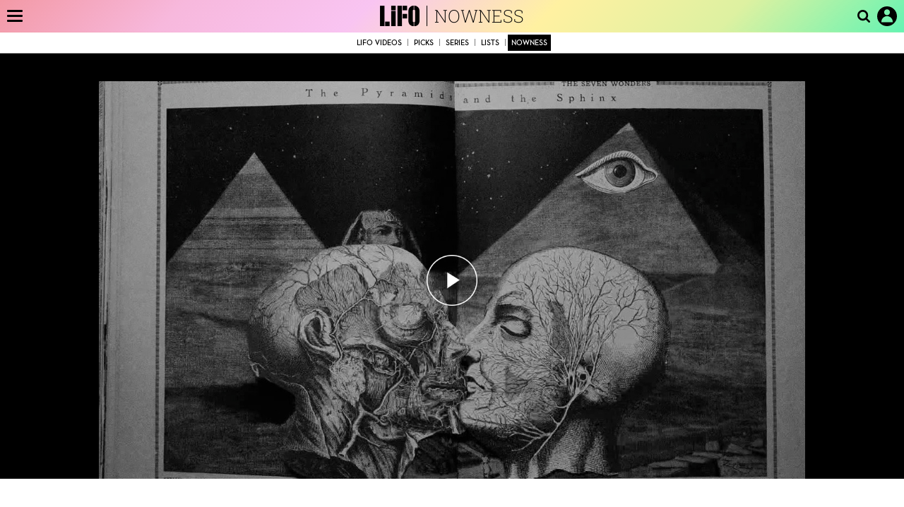

--- FILE ---
content_type: text/html; charset=UTF-8
request_url: https://www.lifo.gr/videos/nowness/kiss-me-deadly-pio-poiitiko-peisithanato-porno-poy-ehete-dei-pote
body_size: 22576
content:
<!DOCTYPE html><html lang="el" dir="ltr" prefix="og: https://ogp.me/ns#"><head><meta charset="utf-8" /><meta name="Generator" content="Drupal 9 (https://www.drupal.org)" /><meta name="MobileOptimized" content="width" /><meta name="HandheldFriendly" content="true" /><meta name="viewport" content="width=device-width, initial-scale=1, shrink-to-fit=no" /><link rel="canonical" href="https://www.lifo.gr/videos/nowness/kiss-me-deadly-pio-poiitiko-peisithanato-porno-poy-ehete-dei-pote" /><link rel="shortlink" href="https://www.lifo.gr/node/267643" /><meta name="referrer" content="origin" /><meta name="rights" content="©2026 LiFO. All rights reserved." /><meta name="description" content="Η Jeneleen Floyd δημιουργεί κολάζ με σκίτσα ανατομίας που παίρνουν ζωή δίπλα σε παιγνιώδη pinups με μάλλον σκοτεινές, πεισιθάνατες διαθέσεις" /><meta name="abstract" content="Η Jeneleen Floyd δημιουργεί κολάζ με σκίτσα ανατομίας που παίρνουν ζωή δίπλα σε παιγνιώδη pinups με μάλλον σκοτεινές, πεισιθάνατες διαθέσεις" /><meta name="keywords" content="Nowness,Videos,ART &amp; DESIGN" /><meta property="fb:admins" content="100001488586306" /><meta property="fb:app_id" content="655762191870497" /><link rel="shortcut icon" href="https://www.lifo.gr/favicon.ico" /><link rel="mask-icon" href="https://www.lifo.gr/images/logo.svg" /><link rel="icon" sizes="16x16" href="https://www.lifo.gr/favicon-16x16.png" /><link rel="icon" sizes="32x32" href="https://www.lifo.gr/favicon-32x32.png" /><link rel="icon" sizes="96x96" href="https://www.lifo.gr/favicon-96x96.png" /><link rel="icon" sizes="192x192" href="https://www.lifo.gr/android-icon-192x192.png" /><link rel="apple-touch-icon" href="https://www.lifo.gr/apple-icon-60x60.png" /><link rel="apple-touch-icon" sizes="72x72" href="https://www.lifo.gr/apple-icon-72x72.png" /><link rel="apple-touch-icon" sizes="76x76" href="https://www.lifo.gr/apple-icon-76x76.png" /><link rel="apple-touch-icon" sizes="114x114" href="https://www.lifo.gr/apple-icon-114x114.png" /><link rel="apple-touch-icon" sizes="120x120" href="https://www.lifo.gr/apple-icon-120x120.png" /><link rel="apple-touch-icon" sizes="144x144" href="https://www.lifo.gr/apple-icon-144x144.png" /><link rel="apple-touch-icon" sizes="152x152" href="https://www.lifo.gr/apple-icon-152x152.png" /><link rel="apple-touch-icon" sizes="180x180" href="https://www.lifo.gr/apple-icon-180x180.png" /><link rel="apple-touch-icon-precomposed" href="https://www.lifo.gr/apple-icon-57x57.png" /><meta property="og:site_name" content="LiFO.gr" /><meta property="og:type" content="article" /><meta property="og:url" content="https://www.lifo.gr/videos/nowness/kiss-me-deadly-pio-poiitiko-peisithanato-porno-poy-ehete-dei-pote" /><meta property="og:title" content="Kiss Me Deadly: Tο πιο ποιητικό, πεισιθάνατο πορνό που έχετε δει ποτέ | LiFO" /><meta property="og:description" content="Η Jeneleen Floyd δημιουργεί κολάζ με σκίτσα ανατομίας που παίρνουν ζωή δίπλα σε παιγνιώδη pinups με μάλλον σκοτεινές, πεισιθάνατες διαθέσεις" /><meta property="og:image" content="https://www.lifo.gr/sites/default/files/styles/facebook/public/articles/2020-08-04/2016-09-23_-12-.png.jpg?h=9847a2be&amp;itok=HQDF0ykV" /><meta property="og:image:width" content="1200" /><meta property="og:image:height" content="630" /><meta property="og:updated_time" content="2016-09-25T11:25:00+0300" /><meta property="og:image:alt" content="Kiss Me Deadly: Tο πιο ποιητικό, πεισιθάνατο πορνό που έχετε δει ποτέ" /><meta property="article:tag" content="ART &amp; DESIGN" /><meta property="article:published_time" content="2016-09-25T11:25:00+0300" /><meta property="article:modified_time" content="2016-09-25T11:25:00+0300" /><meta name="twitter:card" content="summary_large_image" /><meta name="twitter:description" content="Η Jeneleen Floyd δημιουργεί κολάζ με σκίτσα ανατομίας που παίρνουν ζωή δίπλα σε παιγνιώδη pinups με μάλλον σκοτεινές, πεισιθάνατες διαθέσεις" /><meta name="twitter:site" content="@lifomag" /><meta name="twitter:title" content="Kiss Me Deadly: Tο πιο ποιητικό, πεισιθάνατο πορνό που έχετε δει ποτέ | LiFO" /><meta name="twitter:url" content="https://www.lifo.gr/videos/nowness/kiss-me-deadly-pio-poiitiko-peisithanato-porno-poy-ehete-dei-pote" /><meta name="twitter:image:alt" content="Kiss Me Deadly: Tο πιο ποιητικό, πεισιθάνατο πορνό που έχετε δει ποτέ" /><meta name="twitter:image:height" content="630" /><meta name="twitter:image:width" content="1200" /><meta name="twitter:image" content="https://www.lifo.gr/sites/default/files/styles/facebook/public/articles/2020-08-04/2016-09-23_-12-.png.jpg?h=9847a2be&amp;itok=HQDF0ykV" /><script type="application/ld+json">{
"@context": "https://schema.org",
"@graph": [
{
"@type": "NewsArticle",
"headline": "Kiss Me Deadly: Tο πιο ποιητικό, πεισιθάνατο πορνό που έχετε δει ποτέ",
"name": "Kiss Me Deadly: Tο πιο ποιητικό, πεισιθάνατο πορνό που έχετε δει ποτέ",
"about": "ART \u0026 DESIGN",
"description": "Η Jeneleen Floyd δημιουργεί κολάζ με σκίτσα ανατομίας που παίρνουν ζωή δίπλα σε παιγνιώδη  pinups με μάλλον σκοτεινές, πεισιθάνατες διαθέσεις",
"image": {
"@type": "ImageObject",
"representativeOfPage": "True",
"url": "https://www.lifo.gr/sites/default/files/styles/facebook/public/articles/2020-08-04/2016-09-23_-12-.png.jpg?h=9847a2be\u0026itok=HQDF0ykV",
"width": "1200",
"height": "630"
},
"datePublished": "2016-09-25T11:25:00+0300",
"dateModified": "2016-09-25T11:25:00+0300",
"author": {
"@type": "Person",
"name": "LiFO Team"
},
"publisher": {
"@type": "NewsMediaOrganization",
"@id": "https://www.lifo.gr/",
"name": "LiFO.gr",
"url": "https://www.lifo.gr/",
"sameAs": [
"https://www.facebook.com/lifo.mag",
"https://www.instagram.com/lifomag/",
"https://www.instagram.com/lifomag/"
],
"logo": {
"@type": "ImageObject",
"url": "https://www.lifo.gr/images/lifo-logo-amp2.png",
"width": "120",
"height": "60"
}
},
"articleBody": "Σκίτσα ανατομίας που ζωντανεύουν και παλιομοδίτικα pinups που παίζουν με πεταλούδες παρουσιάζονται στην σημερινή μικρού μήκους ταινία LA Nocturne, που δημιουργήθηκε από τα κολάζ που φέρουν την υπογραφή της Jeneleen Floyd. Το animation έχει ως σκηνικό του τις σελίδες του τόμου The Los Angeles Book, ένα βιβλίο των φωτογράφων Max Yavno και Lee Shippey που εκδόθηκε το 1950 και βρέθηκε πρόσφατα σε ένα μαγαζί που ξεπουλούσε στην γειτονιά Floyd\u0026#039;s SoCal του Echo Park. \u0022Δεν είχα την πρόθεση να το χρησιμοποιήσω για κολάζ\u0022 εξηγεί η καλλιτέχνης της οποίας οι δημιουργίες παρουσιάστηκαν το 2012 στη Μπιενάλε Τεχνών στη Σαντορίνη και στην έκθεση με τίτλο \u0022Kiss Me Deadly: Contemporary Neo-Noir from Los Angeles\u0022 που έγινε στη γκαλερί Paradise Row στο Λονδίνο. \u0022Όταν ξεκίνησα να δουλεύω την ιδέα μου αμέσως πήγα και το πήρα από τη βιβλιοθήκη μου. Αποφάσισα να χρησιμοποιήσω το βιβλίο σαν αυτούσιο χαρακτήρα\u0022. Η έκθεση που επιμελήθηκε η Τεξανή σύμβουλος τέχνης Price Latimer Agah, εξετάζει τις αναπαραστάσεις του Χόλιγουντ και της ιστορίας του μέσα από έργα καλλιτεχνών όπως οι Jonah Freeman \u0026amp; Justin Lowe, Francesca Gabbiani, Mark Hagen και Glenn Kaino. \u0022Έχει όλα τα στοιχεία ενός νεο-νουάρ\u0022 λέει η Agah για το σημερινό βίντεο. \u0022Συμβολικές νύξεις, μια έντονη παλέτα, μουσική που σε προδιαθέτει, femmes fatales, αταίριαστο μοντάζ και μια σκοτεινή διάθεση απελπισίας και ρομαντισμού\u0022. Ρωτήσαμε τη Floyd για την λαμπερή πλευρά της ζωής στην Καλιφόρνια και για το Χόλιγουντ των φαντασιώσεών της. —Ποιο κλασικό φιλμ για το Λος Άντζελες δεν σε κουράζει ποτέ να βλέπεις;JF: Το Sunset Boulevard. —Ποια femme fatale θαυμάζεις πιο πολύ;JF: Την Jean Harlow—έβγαζε μια τρελή σιγουριά στην οθόνη και βεβαίως ήταν κι από το Kansas City. —Σε ποια εποχή του Λος Άντζελες θα ήθελες να είχες ζήσει;JF: Θα μου άρεσε πολύ να ζούσα εδώ μεταξύ του \u0026#039;20 και του \u0026#039;40 και να δω την πόλη στην αρχή της κινηματογραφικής της ανάπτυξης. —Ποιο αυτοκίνητο ονειρεύεσαι να οδηγήσεις στη πόλη;JF: Το να πετάς στους λόφους της πόλης με μία Aston Martin νομίζω πως θα ήταν ότι πιο ταιριαστό. —Ποιο πρόσωπο -ζωντανό ή νεκρό- πιστεύεις ότι αντιπροσωπεύει καλύτερα το πνεύμα τη πόλης;JF: Η Marilyn Monroe. Ενσωματώνει όλη την λάμψη και το τραγικό που είναι το Λος Άντζελες. Επανεφηύρε ολοκληρωτικά τον εαυτό της μετατρέποντας το ταπεινό ξεκίνημα της σε έναν από τους πιο σπουδαίους θρύλους. Είναι μια επικίνδυνη μεταμόρφωση που φαίνεται να συμβαίνει μόνο στο Χόλιγουντ. ©Nowness",
"keywords": [
"Nowness",
"Videos",
"ART \u0026 DESIGN"
],
"articleSection": [
"Nowness",
"Videos"
],
"mainEntityOfPage": "https://www.lifo.gr/videos/nowness/kiss-me-deadly-pio-poiitiko-peisithanato-porno-poy-ehete-dei-pote"
},
{
"@type": "Organization",
"additionalType": "NewsMediaOrganization",
"@id": "https://www.lifo.gr",
"description": "Εβδομαδιαίο free press που διανέμεται σε επιλεγμένα σημεία σε Αθήνα και Θεσσαλονίκη. Δημιούργημα του δημοσιογράφου Στάθη Τσαγκαρουσιάνου, κυκλοφορεί από τον Δεκέμβριο του 2005.",
"name": "LiFO",
"sameAs": [
"https://www.facebook.com/lifo.mag",
"https://twitter.com/lifomag",
"https://instagram.com/lifomag"
],
"url": "https://www.lifo.gr",
"telephone": "210 3254290",
"image": {
"@type": "ImageObject",
"url": "https://www.lifo.gr/images/lifo-logo-amp2.png",
"width": "120",
"height": "60"
},
"logo": {
"@type": "ImageObject",
"url": "https://www.lifo.gr/images/lifo-logo-amp2.png",
"width": "120",
"height": "60"
},
"address": {
"@type": "PostalAddress",
"streetAddress": "Βουλής 22",
"addressLocality": "Σύνταγμα",
"postalCode": "10563",
"addressCountry": "Ελλάδα"
}
},
{
"@type": "WebPage",
"breadcrumb": {
"@type": "BreadcrumbList",
"itemListElement": [
{
"@type": "ListItem",
"position": 1,
"name": "Home",
"item": "https://www.lifo.gr/"
},
{
"@type": "ListItem",
"position": 2,
"name": "Videos",
"item": "https://www.lifo.gr/videos"
},
{
"@type": "ListItem",
"position": 3,
"name": "Nowness",
"item": "https://www.lifo.gr/videos/nowness"
},
{
"@type": "ListItem",
"position": 4,
"name": "Kiss Me Deadly: Tο πιο ποιητικό, πεισιθάνατο πορνό που έχετε δει ποτέ",
"item": "https://www.lifo.gr/videos/nowness/kiss-me-deadly-pio-poiitiko-peisithanato-porno-poy-ehete-dei-pote"
}
]
},
"isAccessibleForFree": "True"
},
{
"@type": "WebSite",
"@id": "https://www.lifo.gr/",
"name": "LiFO",
"url": "https://www.lifo.gr/",
"publisher": {
"@type": "Organization",
"name": "LiFO",
"url": "https://www.lifo.gr/",
"logo": {
"@type": "ImageObject",
"url": "https://www.lifo.gr/images/logo.png",
"width": "120",
"height": "60"
}
}
}
]
}</script><meta http-equiv="x-ua-compatible" content="ie=edge" /><link rel="amphtml" href="https://www.lifo.gr/videos/nowness/kiss-me-deadly-pio-poiitiko-peisithanato-porno-poy-ehete-dei-pote?amp" /><title>Kiss Me Deadly: Tο πιο ποιητικό, πεισιθάνατο πορνό που έχετε δει ποτέ | LiFO</title><link rel="dns-prefetch" href="//www.googletagservices.com/"><link rel="dns-prefetch" href="//partner.googleadservices.com/"><link rel="dns-prefetch" href="//cdn.orangeclickmedia.com/"><link rel="dns-prefetch" href="https://securepubads.g.doubleclick.net/"><link rel="dns-prefetch" href="//ajax.googleapis.com"><link rel="dns-prefetch" href="//stats.g.doubleclick.net/"><link rel="dns-prefetch" href="//bs.serving-sys.com/"><link rel="dns-prefetch" href="//tpc.googlesyndication.com/"><link rel="dns-prefetch" href="//obj.adman.gr/"><link rel="preload" as="font" href="/themes/custom/bootstrap_sass/xassets/fonts/FedraSansGreek-BookTF.woff2" type="font/woff2" crossorigin="anonymous"><link rel="preload" as="font" href="/themes/custom/bootstrap_sass/xassets/fonts/FedraSansGreek-BookItalic.woff2" type="font/woff2" crossorigin="anonymous"><link rel="preload" as="font" href="/themes/custom/bootstrap_sass/xassets/fonts/FedraSansGreek-NormalTF.woff2" type="font/woff2" crossorigin="anonymous"><link rel="preload" as="font" href="/themes/custom/bootstrap_sass/xassets/fonts/FedraSansGreek-MediumTF.woff2" type="font/woff2" crossorigin="anonymous"><link rel="preload" as="font" href="/themes/custom/bootstrap_sass/xassets/fonts/HGF-Thin.woff2" type="font/woff2" crossorigin="anonymous"><link rel="preload" as="font" href="/themes/custom/bootstrap_sass/xassets/fonts/HGF-Book.woff2" type="font/woff2" crossorigin="anonymous"><link rel="preload" as="font" href="/themes/custom/bootstrap_sass/xassets/fonts/HGF-BoldOblique.woff2" type="font/woff2" crossorigin="anonymous"><link rel="preload" as="font" href="/themes/custom/bootstrap_sass/xassets/fonts/HGF-Medium.woff2" type="font/woff2" crossorigin="anonymous"><link rel="preload" as="font" href="/themes/custom/bootstrap_sass/xassets/fonts/LifoEgyptianWeb.woff2" type="font/woff2" crossorigin="anonymous"><link rel="preload" as="font" href="/themes/custom/bootstrap_sass/xassets/fonts/RobotoSlab-Light.woff2" type="font/woff2" crossorigin="anonymous"><link rel="preload" as="font" href="/themes/custom/bootstrap_sass/xassets/fonts/RobotoSlab-Regular.woff2" type="font/woff2" crossorigin="anonymous"><script type="text/javascript">
window._xadsLoaded = false;
loadScript('//cdn.orangeclickmedia.com/tech/v3.lifo.gr/ocm.js');
loadScript('//securepubads.g.doubleclick.net/tag/js/gpt.js');
loadScript('//pagead2.googlesyndication.com/pagead/js/adsbygoogle.js');
loadScript('/themes/custom/bootstrap_sass/xassets/js/xads-articles.js?v=1.1.0');
function loadAds() {
if (!window._xadsLoaded) {
loadScript('/themes/custom/bootstrap_sass/js/adblock.detect.js?v=1.0.0');
loadScript('https://apps-cdn.relevant-digital.com/static/tags/1137447286956292940.js');
loadAdman();
loadOneSignal();
window._xadsLoaded = true;
}
}
function loadScript(src) {
var script = document.createElement('script');
script.src = src;
document.head.appendChild(script);
}
function loadAdman() {
var script = document.createElement('script');
script.src = 'https://static.adman.gr/adman.js';
document.head.appendChild(script);
window.AdmanQueue=window.AdmanQueue||[];
AdmanQueue.push(function(){
Adman.adunit({id:475,h:'https://x.grxchange.gr',inline:true})
});
}
function loadOneSignal() {
loadScript('//cdn.onesignal.com/sdks/OneSignalSDK.js');
setTimeout(function() {
var OneSignal = window.OneSignal || [];
OneSignal.push(function() {
OneSignal.init({
appId: "5c2de52e-202f-46d2-854a-c93489c04d14",
safari_web_id: "web.onesignal.auto.3db514d6-c75f-4a27-ad99-adae19a9a814",
subdomainName: "lifo",
promptOptions: {
actionMessage: "Θέλετε να λαμβάνετε πρώτοι ενημερώσεις για ό,τι συμβαίνει από το lifo.gr;",
acceptButtonText: "ΝΑΙ",
cancelButtonText: "Όχι",
},
});
OneSignal.showSlidedownPrompt();
});
}, 2000);
}
window.addEventListener('load', function () {
var botPattern = "(googlebot\/|bot|Googlebot-Mobile|Googlebot-Image|Google favicon|Mediapartners-Google|Chrome-Lighthouse|bingbot)";
var re = new RegExp(botPattern, 'i');
var userAgent = navigator.userAgent;
if (!re.test(userAgent)) {
var host = 'lifo.gr';
var element = document.createElement('script');
var firstScript = document.getElementsByTagName('script')[0];
var url = 'https://cmp.inmobi.com'
.concat('/choice/', 'sp3rHHuKshJjA', '/', host, '/choice.js?tag_version=V3');
var uspTries = 0;
var uspTriesLimit = 3;
element.async = true;
element.type = 'text/javascript';
element.src = url;
firstScript.parentNode.insertBefore(element, firstScript);
function makeStub() {
var TCF_LOCATOR_NAME = '__tcfapiLocator';
var queue = [];
var win = window;
var cmpFrame;
function addFrame() {
var doc = win.document;
var otherCMP = !!(win.frames[TCF_LOCATOR_NAME]);
if (!otherCMP) {
if (doc.body) {
var iframe = doc.createElement('iframe');
iframe.style.cssText = 'display:none';
iframe.name = TCF_LOCATOR_NAME;
doc.body.appendChild(iframe);
} else {
setTimeout(addFrame, 5);
}
}
return !otherCMP;
}
function tcfAPIHandler() {
var gdprApplies;
var args = arguments;
if (!args.length) {
return queue;
} else if (args[0] === 'setGdprApplies') {
if (
args.length > 3 &&
args[2] === 2 &&
typeof args[3] === 'boolean'
) {
gdprApplies = args[3];
if (typeof args[2] === 'function') {
args[2]('set', true);
}
}
} else if (args[0] === 'ping') {
var retr = {
gdprApplies: gdprApplies,
cmpLoaded: false,
cmpStatus: 'stub'
};
if (typeof args[2] === 'function') {
args[2](retr);
}
} else {
if(args[0] === 'init' && typeof args[3] === 'object') {
args[3] = Object.assign(args[3], { tag_version: 'V3' });
}
queue.push(args);
}
}
function postMessageEventHandler(event) {
var msgIsString = typeof event.data === 'string';
var json = {};
try {
if (msgIsString) {
json = JSON.parse(event.data);
} else {
json = event.data;
}
} catch (ignore) {}
var payload = json.__tcfapiCall;
if (payload) {
window.__tcfapi(
payload.command,
payload.version,
function(retValue, success) {
var returnMsg = {
__tcfapiReturn: {
returnValue: retValue,
success: success,
callId: payload.callId
}
};
if (msgIsString) {
returnMsg = JSON.stringify(returnMsg);
}
if (event && event.source && event.source.postMessage) {
event.source.postMessage(returnMsg, '*');
}
},
payload.parameter
);
}
}
while (win) {
try {
if (win.frames[TCF_LOCATOR_NAME]) {
cmpFrame = win;
break;
}
} catch (ignore) {}
if (win === window.top) {
break;
}
win = win.parent;
}
if (!cmpFrame) {
addFrame();
win.__tcfapi = tcfAPIHandler;
win.addEventListener('message', postMessageEventHandler, false);
}
};
makeStub();
function makeGppStub() {
const CMP_ID = 10;
const SUPPORTED_APIS = [
'2:tcfeuv2',
'6:uspv1',
'7:usnatv1',
'8:usca',
'9:usvav1',
'10:uscov1',
'11:usutv1',
'12:usctv1'
];
window.__gpp_addFrame = function (n) {
if (!window.frames[n]) {
if (document.body) {
var i = document.createElement("iframe");
i.style.cssText = "display:none";
i.name = n;
document.body.appendChild(i);
} else {
window.setTimeout(window.__gpp_addFrame, 10, n);
}
}
};
window.__gpp_stub = function () {
var b = arguments;
__gpp.queue = __gpp.queue || [];
__gpp.events = __gpp.events || [];
if (!b.length || (b.length == 1 && b[0] == "queue")) {
return __gpp.queue;
}
if (b.length == 1 && b[0] == "events") {
return __gpp.events;
}
var cmd = b[0];
var clb = b.length > 1 ? b[1] : null;
var par = b.length > 2 ? b[2] : null;
if (cmd === "ping") {
clb(
{
gppVersion: "1.1", // must be “Version.Subversion”, current: “1.1”
cmpStatus: "stub", // possible values: stub, loading, loaded, error
cmpDisplayStatus: "hidden", // possible values: hidden, visible, disabled
signalStatus: "not ready", // possible values: not ready, ready
supportedAPIs: SUPPORTED_APIS, // list of supported APIs
cmpId: CMP_ID, // IAB assigned CMP ID, may be 0 during stub/loading
sectionList: [],
applicableSections: [-1],
gppString: "",
parsedSections: {},
},
true
);
} else if (cmd === "addEventListener") {
if (!("lastId" in __gpp)) {
__gpp.lastId = 0;
}
__gpp.lastId++;
var lnr = __gpp.lastId;
__gpp.events.push({
id: lnr,
callback: clb,
parameter: par,
});
clb(
{
eventName: "listenerRegistered",
listenerId: lnr, // Registered ID of the listener
data: true, // positive signal
pingData: {
gppVersion: "1.1", // must be “Version.Subversion”, current: “1.1”
cmpStatus: "stub", // possible values: stub, loading, loaded, error
cmpDisplayStatus: "hidden", // possible values: hidden, visible, disabled
signalStatus: "not ready", // possible values: not ready, ready
supportedAPIs: SUPPORTED_APIS, // list of supported APIs
cmpId: CMP_ID, // list of supported APIs
sectionList: [],
applicableSections: [-1],
gppString: "",
parsedSections: {},
},
},
true
);
} else if (cmd === "removeEventListener") {
var success = false;
for (var i = 0; i < __gpp.events.length; i++) {
if (__gpp.events[i].id == par) {
__gpp.events.splice(i, 1);
success = true;
break;
}
}
clb(
{
eventName: "listenerRemoved",
listenerId: par, // Registered ID of the listener
data: success, // status info
pingData: {
gppVersion: "1.1", // must be “Version.Subversion”, current: “1.1”
cmpStatus: "stub", // possible values: stub, loading, loaded, error
cmpDisplayStatus: "hidden", // possible values: hidden, visible, disabled
signalStatus: "not ready", // possible values: not ready, ready
supportedAPIs: SUPPORTED_APIS, // list of supported APIs
cmpId: CMP_ID, // CMP ID
sectionList: [],
applicableSections: [-1],
gppString: "",
parsedSections: {},
},
},
true
);
} else if (cmd === "hasSection") {
clb(false, true);
} else if (cmd === "getSection" || cmd === "getField") {
clb(null, true);
}
//queue all other commands
else {
__gpp.queue.push([].slice.apply(b));
}
};
window.__gpp_msghandler = function (event) {
var msgIsString = typeof event.data === "string";
try {
var json = msgIsString ? JSON.parse(event.data) : event.data;
} catch (e) {
var json = null;
}
if (typeof json === "object" && json !== null && "__gppCall" in json) {
var i = json.__gppCall;
window.__gpp(
i.command,
function (retValue, success) {
var returnMsg = {
__gppReturn: {
returnValue: retValue,
success: success,
callId: i.callId,
},
};
event.source.postMessage(msgIsString ? JSON.stringify(returnMsg) : returnMsg, "*");
},
"parameter" in i ? i.parameter : null,
"version" in i ? i.version : "1.1"
);
}
};
if (!("__gpp" in window) || typeof window.__gpp !== "function") {
window.__gpp = window.__gpp_stub;
window.addEventListener("message", window.__gpp_msghandler, false);
window.__gpp_addFrame("__gppLocator");
}
};
makeGppStub();
var uspStubFunction = function() {
var arg = arguments;
if (typeof window.__uspapi !== uspStubFunction) {
setTimeout(function() {
if (typeof window.__uspapi !== 'undefined') {
window.__uspapi.apply(window.__uspapi, arg);
}
}, 500);
}
};
var checkIfUspIsReady = function() {
uspTries++;
if (window.__uspapi === uspStubFunction && uspTries < uspTriesLimit) {
console.warn('USP is not accessible');
} else {
clearInterval(uspInterval);
}
};
if (typeof window.__uspapi === 'undefined') {
window.__uspapi = uspStubFunction;
var uspInterval = setInterval(checkIfUspIsReady, 6000);
}
__tcfapi('addEventListener', 2, function(tcData, success) {
if (success && (tcData.eventStatus === 'tcloaded' || tcData.eventStatus === 'useractioncomplete')) {
if (!tcData.gdprApplies) {
loadAds();
} else {
var hasPurposeOneConsent = tcData.purpose.consents['1'];
var hasGoogleConsent = false;
window.requestNonPersonalizedAds = 1;
if (hasPurposeOneConsent) {
if (tcData.vendor.consents['755'] && tcData.vendor.legitimateInterests['755']) {
if ((tcData.purpose.consents['2'] || tcData.purpose.legitimateInterests['2']) && (tcData.purpose.consents['7'] || tcData.purpose.legitimateInterests['7']) && (tcData.purpose.consents['9'] || tcData.purpose.legitimateInterests['9']) && (tcData.purpose.consents['10'] || tcData.purpose.legitimateInterests['10'])) {
hasGoogleConsent = true;
if ((tcData.purpose.consents['3'] || tcData.purpose.legitimateInterests['3']) && (tcData.purpose.consents['4'] || tcData.purpose.legitimateInterests['4'])) {
window.requestNonPersonalizedAds = 0;
}
}
}
if (hasGoogleConsent) {
loadAds();
}
}
}
}
});
}
});
</script><script>(function(w,d,s,l,i){w[l]=w[l]||[];w[l].push({'gtm.start':
new Date().getTime(),event:'gtm.js'});var f=d.getElementsByTagName(s)[0],
j=d.createElement(s),dl=l!='dataLayer'?'&l='+l:'';j.defer=true;j.src=
'https://www.googletagmanager.com/gtm.js?id='+i+dl;f.parentNode.insertBefore(j,f);
})(window,document,'script','dataLayer','GTM-TQM6NLQ');</script><!-- START CSS PLACEHOLDER --><link rel="stylesheet" media="all" href="/sites/default/files/css/css_EMO8Rc1479YwTWHeZEKgofbkiazF4o8lHF8vi0L5rRU.css" /><link rel="stylesheet" media="all" href="/sites/default/files/css/css_bO5pdui-ui0lfm3Ju-7VXuEryWtUPjUzqgHD9dCe2vo.css" /> <!-- END CSS PLACEHOLDER --><script>
//set if cookiebot exists on the page
window.cookiebotActive = true;
console.log("%cLiFO", "font-size: 31px; font-family: impact, arial, helvetica, sans-serif; font-weight: bold; color: #ff0000;");
</script><script>
function lazyLoadScript(src) {
return new Promise(function (resolve, reject) {
var script = document.createElement("script");
script.onload = function () {
resolve();
};
script.onerror = function () {
reject();
};
script.defer = true;
script.src = src;
document.body.appendChild(script);
});
}
var googletag = googletag || {};
googletag.cmd = googletag.cmd || [];
var layout = 'details_video';
var isBlogTemplate = false;
var isDetails = true;
var adsSection = 'videos';
var adsCategory = 'nowness';
var adsSubCategory = '';
var adsItemId = '267643';
var adsTopicId = '';
var adsTags = ['ART & DESIGN'];
var adsPage = '0';
var adsLayout = 'details_video';
var adsSafety = '0';
var adsDWord = '0';
var adsFeaturedVideo = '0';
var adsType = 'Details';
const currentLink = 'https://www.lifo.gr/videos/nowness/kiss-me-deadly-pio-poiitiko-peisithanato-porno-poy-ehete-dei-pote';
window.addEventListener('load', function () {
function setBehaviors() {
if ( typeof Drupal !== 'undefined'  &&
typeof Drupal.behaviors.bootstrap_barrio_subtheme !== 'undefined'  &&
!Drupal.behaviors.bootstrap_barrio_subtheme.hasOwnProperty("attach") &&
typeof initializeAllDrupal !== "undefined" &&
initializeAllDrupal instanceof Function
) {
initializeAllDrupal($, Drupal);
} else {
document.addEventListener("DOMContentLoaded", setBehaviors);
}
if ( typeof Drupal !== 'undefined') {
Drupal.behaviors.bootstrap_barrio_subtheme.attach();
}
}
setBehaviors();
},
{passive: true}
);
</script><!-- P&G code --><script type="text/javascript">
window.addEventListener('load', function () {
var botPattern = "(googlebot\/|bot|Googlebot-Mobile|Googlebot-Image|Google favicon|Mediapartners-Google|Chrome-Lighthouse|bingbot)";
var re = new RegExp(botPattern, 'i');
var userAgent = navigator.userAgent;
if (!re.test(userAgent)) {
__tcfapi("addEventListener", 2, (function (e, t) {
if (t && ("useractioncomplete" === e.eventStatus || "tcloaded" === e.eventStatus)) {
if (!e.purpose.consents[1]) return;
loadScript('https://pghub.io/js/pandg-sdk.js');
var n = e.gdprApplies ? 1 : 0;
var metadata = {
gdpr: n,
gdpr_consent: e.tcString,
ccpa: null,
bp_id: "dyodeka",
};
var config = {
name: "P&G",
pixelUrl: "https://pandg.tapad.com/tag"
};
setTimeout(function () {
var tagger = Tapad.init(metadata, config);
var data = {
category: adsCategory,
};
tagger.sync(data);
}, 2 * 1000);
}
}));
}
});
</script><!-- START JS PLACEHOLDER --> <!-- END JS PLACEHOLDER --><script>
window.googletag = window.googletag || {};
window.googletag.cmd = window.googletag.cmd || [];
googletag.cmd.push(function() {
googletag.pubads().setTargeting("Section", adsSection);
googletag.pubads().setTargeting("Category", adsCategory);
googletag.pubads().setTargeting("Sub_category", adsSubCategory);
googletag.pubads().setTargeting("Item_Id", adsItemId);
googletag.pubads().setTargeting("Topics_Id", adsTopicId);
googletag.pubads().setTargeting("Tags", adsTags);
googletag.pubads().setTargeting("Page", adsPage);
googletag.pubads().setTargeting("Layout", adsLayout);
googletag.pubads().setTargeting("Skin", window.skinSize);
googletag.pubads().setTargeting("Ad_safety", adsSafety);
googletag.pubads().setTargeting("Has_Featured_Video", adsFeaturedVideo);
googletag.pubads().setTargeting("Type", adsType);
googletag.pubads().disableInitialLoad();
googletag.pubads().enableSingleRequest();
googletag.pubads().collapseEmptyDivs();
googletag.enableServices();
});
</script><style>
.adv {
text-align: center;
line-height: 0;
margin: 20px auto;
}
.adv--full {
margin: 20px 0;
}
.adv--sticky > div {
height: 600px;
}
.adv--sticky > div iframe{
position: -webkit-sticky;
position: sticky;
top: 41px;
}
.adv--labeled  > div {
position: relative;
margin-top: 30px;
}
.adv--labeled  > div:before {
content: 'ΔΙΑΦΗΜΙΣΗ';
position: absolute;
top: -20px;
left: 0;
font-size: 11px;
line-height: 14px;
width: 100%;
text-align: center;
color:#7d7d7d;
}
.adv--labeled.adv--full {
margin-top: 40px;
}
@media only screen and (max-width: 1024px) {
.adv--sticky > div iframe{
top: 0px;
}
}@media only screen and (max-width: 768px) {
.adv--desk {
display: none;
}
}@media only screen and (min-width: 769px) {
.adv--mob {
display: none;
}
}
</style></head><body class="layout-no-sidebars has-featured-top page-node-267643 active-menu-trail-green videos withmenu path-node node--type-article"><script type="text/javascript" data-cookieconsent="ignore">
/*GOOGLE ANALYTICS*/
(function(i,s,o,g,r,a,m){i['GoogleAnalyticsObject']=r;i[r]=i[r]||function(){
(i[r].q=i[r].q||[]).push(arguments)},i[r].l=1*new Date();a=s.createElement(o),
m=s.getElementsByTagName(o)[0];a.async=1;a.src=g;m.parentNode.insertBefore(a,m)
})(window,document,'script','https://www.google-analytics.com/analytics.js','ga');
ga('create', 'UA-9549611-1', {
cookieDomain: 'lifo.gr',
legacyCookieDomain: 'lifo.gr'
});
ga('set', 'anonymizeIp', true);
ga('send', 'pageview');
</script><a href="#main-content" class="visually-hidden focusable skip-link whiteText "> Παράκαμψη προς το κυρίως περιεχόμενο </a><div class="dialog-off-canvas-main-canvas" data-off-canvas-main-canvas> <!-- Template START : themes/custom/bootstrap_sass/templates/layout/page.html.twig //--><div class="page"> <header class="header header--videos header--black header--info"> <section class="header__main"><div class="header__left"> <a href="/" class="header__logo"> <figure> <img src="/themes/custom/bootstrap_sass/xassets/images/logo.svg" alt="LiFO" width="268" height="138"> </figure> </a> <span class="header__burger js-trigger-menu"><span></span></span></div> <nav class="header__menu"> <!-- Template START : themes/custom/bootstrap_sass/templates/navigation/menu--main-side-menu--article.html.twig //--><ul class="header__menu-secondary"><li> <a href="https://www.lifoshop.gr/" target="_blank">LIFO SHOP</a></li><li> <a href="/newsletter/subscribe" title="Εγγραφή στο newsletter της LiFO" data-drupal-link-system-path="node/990352">NEWSLETTER</a></li><li> <a href="https://mikropragmata.lifo.gr/" target="_blank">ΜΙΚΡΟΠΡΑΓΜΑΤΑ</a></li><li> <a href="/thegoodlifo" data-drupal-link-system-path="taxonomy/term/21850">THE GOOD LIFO</a></li><li> <a href="/lifoland" data-drupal-link-system-path="taxonomy/term/21865">LIFOLAND</a></li><li> <a href="/guide" data-drupal-link-system-path="taxonomy/term/21864">CITY GUIDE</a></li><li> <a href="https://ampa.lifo.gr/" target="_blank">ΑΜΠΑ</a></li><li> <a href="/issues/view/881"> <span>PRINT</span> <figure><div class="field field--name-field-main-image field--type-image field--label-hidden field__item"> <img class=" img-fluid image-style-main-small" src="/sites/default/files/styles/main_small/public/issues/2026/881COVER.jpg?itok=lDtUCjYs" width="200" height="256" alt="ΤΕΥΧΟΣ 881 LIFO" loading="lazy" /></div> </figure> </a></li></ul><ul class="header__menu-main"><li class="expanded"> <a class=" blue-gradient" href="/now"> <span>ΕΙΔΗΣΕΙΣ</span> </a><ul><li> <a href="/now">ΚΕΝΤΡΙΚΗ</a></li><li> <a href="/now/greece" data-drupal-link-system-path="taxonomy/term/21807">Ελλάδα</a></li><li> <a href="/now/world" data-drupal-link-system-path="taxonomy/term/21808">Διεθνή</a></li><li> <a href="/now/politics" data-drupal-link-system-path="taxonomy/term/21809">Πολιτική</a></li><li> <a href="/now/economy" data-drupal-link-system-path="taxonomy/term/21810">Οικονομία</a></li><li> <a href="/now/entertainment" data-drupal-link-system-path="taxonomy/term/21815">Πολιτισμός</a></li><li> <a href="/now/sport" data-drupal-link-system-path="taxonomy/term/21813">Αθλητισμός</a></li><li> <a href="/now/perivallon" data-drupal-link-system-path="taxonomy/term/21816">Περιβάλλον</a></li><li> <a href="/now/media" data-drupal-link-system-path="taxonomy/term/21812">TV &amp; Media</a></li><li> <a href="/now/tech-science" data-drupal-link-system-path="taxonomy/term/21811">Tech &amp; Science</a></li><li> <a href="/european-lifo" class="euro-gen" data-drupal-link-system-path="taxonomy/term/30491">European Lifo</a></li></ul></li><li class="expanded"> <a class=" orange-gradient" href="/culture"> <span>CULTURE</span> </a><ul><li> <a href="/culture">ΚΕΝΤΡΙΚΗ</a></li><li> <a href="/culture/cinema" data-drupal-link-system-path="taxonomy/term/21822">Οθόνες</a></li><li> <a href="/culture/music" data-drupal-link-system-path="taxonomy/term/21823">Μουσική</a></li><li> <a href="/culture/theatro" data-drupal-link-system-path="taxonomy/term/21824">Θέατρο</a></li><li> <a href="/culture/eikastika" data-drupal-link-system-path="taxonomy/term/21825">Εικαστικά</a></li><li> <a href="/culture/vivlio" data-drupal-link-system-path="taxonomy/term/21826">Βιβλίο</a></li><li> <a href="/culture/arxaiologia" data-drupal-link-system-path="taxonomy/term/21827">Αρχαιολογία &amp; Ιστορία</a></li><li> <a href="/culture/design" data-drupal-link-system-path="taxonomy/term/21837">Design</a></li><li> <a href="/culture/photography" data-drupal-link-system-path="taxonomy/term/22545">Φωτογραφία</a></li></ul></li><li class="expanded"> <a class=" purple-gradient" href="/apopseis"> <span>ΑΠΟΨΕΙΣ</span> </a><ul><li> <a href="/apopseis">ΚΕΝΤΡΙΚΗ</a></li><li> <a href="/apopseis/idees" data-drupal-link-system-path="taxonomy/term/21828">Ιδέες</a></li><li> <a href="/stiles" data-drupal-link-system-path="taxonomy/term/21003">Στήλες</a></li><li> <a href="/stiles/optiki-gonia" data-drupal-link-system-path="taxonomy/term/30941">Οπτική Γωνία</a></li><li> <a href="/guest-editors" data-drupal-link-system-path="taxonomy/term/21019">Guests</a></li><li> <a href="/apopseis/epistoles" data-drupal-link-system-path="taxonomy/term/29479">Επιστολές</a></li></ul></li><li class="expanded"> <a class=" blue-purple-gradient" href="/tropos-zois"> <span>ΤΡΟΠΟΣ ΖΩΗΣ</span> </a><ul><li> <a href="/tropos-zois">ΚΕΝΤΡΙΚΗ</a></li><li> <a href="/tropos-zois/fashion" data-drupal-link-system-path="taxonomy/term/21836">Μόδα &amp; Στυλ</a></li><li> <a href="/tropos-zois/gefsi" data-drupal-link-system-path="taxonomy/term/21830">Γεύση</a></li><li> <a href="/tropos-zois/health-fitness" data-drupal-link-system-path="taxonomy/term/21832">Υγεία &amp; Σώμα</a></li><li> <a href="/tropos-zois/travel" data-drupal-link-system-path="taxonomy/term/21831">Ταξίδια</a></li><li> <a href="/recipes" data-drupal-link-system-path="recipes">Συνταγές</a></li><li> <a href="/tropos-zois/living" data-drupal-link-system-path="taxonomy/term/21834">Living</a></li><li> <a href="/tropos-zois/urban" data-drupal-link-system-path="taxonomy/term/21004">Urban</a></li><li> <a href="/tropos-zois/shopping" data-drupal-link-system-path="taxonomy/term/21833">Αγορά</a></li></ul></li><li class="expanded"> <a class=" red-gradient" href="/podcasts"> <span>PODCASTS</span> </a><ul><li> <a href="/podcasts">ΚΕΝΤΡΙΚΗ</a></li><li> <a href="/podcasts/wraia-pragmata" data-drupal-link-system-path="taxonomy/term/29214">Μικροπράγματα</a></li><li> <a href="/podcasts/alithina-egklimata" data-drupal-link-system-path="taxonomy/term/29474">Αληθινά Εγκλήματα</a></li><li> <a href="/podcasts/allo-ena-podcast-3-0-zampras" data-drupal-link-system-path="taxonomy/term/73887">Άλλο ένα podcast 3.0</a></li><li> <a href="/podcasts/psyxi-kai-swma" data-drupal-link-system-path="taxonomy/term/70837">Ψυχή &amp; Σώμα</a></li><li> <a href="/podcasts/akou-tin-epistimi" data-drupal-link-system-path="taxonomy/term/29945">Άκου την επιστήμη</a></li><li> <a href="/podcasts/istoria-mias-polis" data-drupal-link-system-path="taxonomy/term/29765">Ιστορία μιας πόλης</a></li><li> <a href="/podcasts/pulp-fiction" data-drupal-link-system-path="taxonomy/term/29213">Pulp Fiction</a></li><li> <a href="/podcasts/originals" data-drupal-link-system-path="taxonomy/term/29212">Radio Lifo</a></li><li> <a href="/podcasts/the-review" data-drupal-link-system-path="taxonomy/term/41604">The Review</a></li><li> <a href="/podcasts/lifo-politics" data-drupal-link-system-path="taxonomy/term/30682">LiFO Politics</a></li><li> <a href="/podcasts/to-krasi-me-apla-logia" data-drupal-link-system-path="taxonomy/term/62443">Το κρασί με απλά λόγια</a></li><li> <a href="/podcasts/zoume-re" data-drupal-link-system-path="taxonomy/term/49767">Ζούμε, ρε!</a></li></ul></li><li class="expanded"> <span class="light-green js-trigger-menu"> <span>Plus</span> </span><ul><li> <a href="/articles" data-drupal-link-system-path="taxonomy/term/21817">Θέματα</a></li><li> <a href="/prosopa/synenteyjeis" data-drupal-link-system-path="taxonomy/term/21819">Συνεντεύξεις</a></li><li> <a href="/videos" data-drupal-link-system-path="taxonomy/term/21846">Videos</a></li><li> <a href="/topics" data-drupal-link-system-path="taxonomy/term/22632">Αφιερώματα</a></li><li> <a href="https://www.lifo.gr/zodia">Ζώδια</a></li><li> <a href="https://www.lifo.gr/lifoland/confessions">Εξομολογήσεις</a></li><li> <a href="/blogs" data-drupal-link-system-path="taxonomy/term/21005">Blogs</a></li><li> <a href="/proswpa/athenians" data-drupal-link-system-path="taxonomy/term/21820">Οι Αθηναίοι</a></li><li> <a href="/prosopa/apolies" data-drupal-link-system-path="taxonomy/term/20995">Απώλειες</a></li><li> <a href="/lgbtqi" data-drupal-link-system-path="taxonomy/term/21839">Lgbtqi+</a></li><li> <a href="/stiles/epiloges" data-drupal-link-system-path="taxonomy/term/39227">Επιλογές</a></li></ul></li></ul> </nav><div class="header__page-info"> <a href="/" class="header__info-logo"> <figure> <img src="/themes/custom/bootstrap_sass/xassets/images/logo.svg" alt="LiFO" width="268" height="138"> <img src="/themes/custom/bootstrap_sass/xassets/images/logo-black.svg" alt="LiFO" width="268" height="138"> </figure> </a> <a href="/videos/nowness" class="header__info-section">NOWNESS</a></div><ul class="header__share"><li class="header__share-item header__share-item--fb"> <a href="#" onclick="return shareThisFB(this);"> <svg><use xlink:href="/themes/custom/bootstrap_sass/xassets/images/sprite.svg#facebook"></use></svg> <span>SHARE</span> </a></li><li class="header__share-item header__share-item--tw"> <a href="#" onclick="return shareThisTW(this);"> <svg><use xlink:href="/themes/custom/bootstrap_sass/xassets/images/sprite.svg#twitter"></use></svg> <span>TWEET</span> </a></li></ul><div class="header__right"> <svg class="header__search-icon js-trigger-search"> <use xlink:href="/themes/custom/bootstrap_sass/xassets/images/sprite.svg#search"></use> </svg><form action="/search" method="get" class="header__search"><div class="form-item"> <input type="text" name="keyword" value="" size="15" maxlength="128"></div> <button type="submit" value="ΕΥΡΕΣΗ">ΕΥΡΕΣΗ</button></form> <svg class="header__account-icon js-trigger-account"> <use xlink:href="/themes/custom/bootstrap_sass/xassets/images/sprite.svg#avatar"></use> </svg><div class="header__account"><div class="header__account-title">LOGIN</div><form class="user-login-form login-form header__account-form" data-drupal-selector="user-login-form" novalidate="novalidate" action="/videos/nowness/kiss-me-deadly-pio-poiitiko-peisithanato-porno-poy-ehete-dei-pote" method="post" id="user-login-form" accept-charset="UTF-8"><div class="js-form-item d-block mb-3 mb-lg-0 js-form-type-textfield form-type-textfield js-form-item-name form-item-name form-item "> <input autocorrect="none" autocapitalize="none" spellcheck="false" placeholder="Email" data-drupal-selector="edit-name" type="text" id="edit-name" name="name" value="" size="15" maxlength="60" class="form-text required w-100" required="required" aria-required="true" /></div><div class="js-form-item d-block mb-3 mb-lg-0 js-form-type-password form-type-password js-form-item-pass form-item-pass form-item "> <input placeholder="Συνθηματικό" data-drupal-selector="edit-pass" type="password" id="edit-pass" name="pass" size="15" maxlength="128" class="form-text required w-100" required="required" aria-required="true" /></div><input autocomplete="off" data-drupal-selector="form-yd8u1m-6vwlxzaop-m-uksnjvvlavue4gvkd5g9cbuw" type="hidden" name="form_build_id" value="form-yD8u1m-6vwlXzAOp_M_uKSnjVVLAvuE4gvKd5G9cbuw" class="w-100" /><input data-drupal-selector="edit-user-login-form" type="hidden" name="form_id" value="user_login_form" class="w-100" /><div class="form-item js-form-type-checkbox"> <input data-id="edit-persistent-login" data-title="Να με θυμάσαι" data-drupal-selector="edit-persistent-login" type="checkbox" id="edit-persistent-login" name="persistent_login" value="1" class="form-checkbox"> <label class="form-check-label" for="edit-persistent-login"> Να με θυμάσαι </label></div><!-- Template START : themes/custom/bootstrap_sass/templates/container.html.twig //--><div data-drupal-selector="edit-actions" class="form-actions element-container-wrapper js-form-wrapper form-wrapper" id="edit-actions"><button data-drupal-selector="edit-submit" type="submit" id="edit-submit" name="op" value="Είσοδος" class="button js-form-submit form-submit btn btn-primary">Είσοδος</button></div><!-- Template END : themes/custom/bootstrap_sass/templates/container.html.twig //--></form> <a class="header__account-forgot" href="/user/password?destination=%2Fvideos%2Fnowness%2Fkiss-me-deadly-pio-poiitiko-peisithanato-porno-poy-ehete-dei-pote" rel="nofollow">Ξέχασα τον κωδικό μου!</a><div class="header__no-account"> <span>Δεν έχεις λογαριασμό;</span> <a href="/user/register" rel="nofollow">Φτιάξε τώρα!</a></div></div></div> </section> <nav class="header__secondary-menu"><ul class="container container--header-secondary"><li><a href="/videos/on-air">LIFO VIDEOS</a></li><li><a href="/videos/lifo-picks">PICKS</a></li><li><a href="/videos/series">SERIES</a></li><li><a href="/videos/lists">LISTS</a></li><li><a class="is-active" href="/videos/nowness">NOWNESS</a></li></ul> </nav></header> <main class="container container--main"><div data-drupal-messages-fallback class="hidden"></div><!-- Template START : themes/custom/bootstrap_sass/templates/blocks/block--bootstrap-sass-content.html.twig //--><article role="article" class="article video"> <section class="video__header"> <section class="video__player"><div class="video__player-container"><iframe src="https://www.nowness.com/iframe?id=2520213148001&=true" width="640" height="360" frameborder="0" allowfullscreen mozallowfullscreen webkitallowfullscreen></iframe></div> </section> </section> <section class="video__main"><div class="article__tools"><ul class="article__share"><li class="article__share-item article__share-item--fb"> <a href="#" onclick="return shareThisFB(this);"> <svg><use xlink:href="/themes/custom/bootstrap_sass/xassets/images/sprite.svg#facebook"></use></svg> <span>Facebook</span> </a></li><li class="article__share-item article__share-item--tw"> <a href="#" onclick="return shareThisTW(this);"> <svg><use xlink:href="/themes/custom/bootstrap_sass/xassets/images/sprite.svg#twitter"></use></svg> <span>Twitter</span> </a></li><li class="article__share-item article__share-item--mg"> <a href="fb-messenger://share/?link=&amp;app_id=158950974176520" target="_blank"> <svg><use xlink:href="/themes/custom/bootstrap_sass/xassets/images/sprite.svg#messenger"></use></svg> <span>Messenger</span> </a></li><li class="article__share-item article__share-item--mail"> <a rel="nofollow" href="/cdn-cgi/l/email-protection#[base64]" target="_top"> <svg><use xlink:href="/themes/custom/bootstrap_sass/xassets/images/sprite.svg#mail-arrow"></use></svg> <svg><use xlink:href="/themes/custom/bootstrap_sass/xassets/images/sprite.svg#mail"></use></svg> <span>E-mail</span> </a></li></ul><div class="article__accessibility"> <svg class="small"><use xlink:href="/themes/custom/bootstrap_sass/xassets/images/sprite.svg#accessibility-a"></use></svg> <svg><use xlink:href="/themes/custom/bootstrap_sass/xassets/images/sprite.svg#accessibility-a"></use></svg> <svg class="large"><use xlink:href="/themes/custom/bootstrap_sass/xassets/images/sprite.svg#accessibility-a"></use></svg></div> <a href="#" class="article__comment-count"> <svg><use xlink:href="/themes/custom/bootstrap_sass/xassets/images/sprite.svg#comment-count"></use></svg> <svg><use xlink:href="/themes/custom/bootstrap_sass/xassets/images/sprite.svg#comment-bubble-fill"></use></svg> <span>0</span> </a></div><div class="split-content"> <section class="split-content__main"><div id="yt_sub_button"> <a href="https://www.youtube.com/@LiFOTV?sub_confirmation=1" target="_blank"> <img src="/themes/custom/bootstrap_sass/xassets/images/yt_logo_mono_light.svg" alt="Youtube logo"/> <span>ΕΓΓΡΑΦΕΙΤΕ ΣΤΟ ΚΑΝΑΛΙ ΤΗΣ LIFO</span> </a></div> <a class="video__category" title="Δείτε περισσότερα στην κατηγορία: Nowness" href="/videos/nowness"> NOWNESS </a><h1>Kiss Me Deadly: Tο πιο ποιητικό, πεισιθάνατο πορνό που έχετε δει ποτέ</h1><div class="article__teaser"><p>Η Jeneleen Floyd δημιουργεί κολάζ με σκίτσα ανατομίας που παίρνουν ζωή δίπλα σε παιγνιώδη pinups με μάλλον σκοτεινές, πεισιθάνατες διαθέσεις</p></div><div class="article__author-date "> <a href="" class="article__author">LIFOTEAM</a> <time class="default-date" datetime="2016-09-25T11:25:00+03:00">25.9.2016</time></div><div class="article__body"> <!-- Template START : themes/custom/bootstrap_sass/templates/field/field--node--body--article.html.twig //--><p>Σκίτσα ανατομίας που ζωντανεύουν και παλιομοδίτικα pinups που παίζουν με πεταλούδες παρουσιάζονται στην σημερινή μικρού μήκους ταινία <em>LA Nocturne</em>, που δημιουργήθηκε από τα κολάζ που φέρουν την υπογραφή της Jeneleen Floyd. Το animation έχει ως σκηνικό του τις σελίδες του τόμου <em>The Los Angeles Book</em>, ένα βιβλίο των φωτογράφων Max Yavno και Lee Shippey που εκδόθηκε το 1950 και βρέθηκε πρόσφατα σε ένα μαγαζί που ξεπουλούσε στην γειτονιά Floyd's SoCal του Echo Park. "Δεν είχα την πρόθεση να το χρησιμοποιήσω για κολάζ" εξηγεί η καλλιτέχνης της οποίας οι δημιουργίες παρουσιάστηκαν το 2012 στη Μπιενάλε Τεχνών στη Σαντορίνη και στην έκθεση με τίτλο <em>"Kiss Me Deadly: Contemporary Neo-Noir from Los Angeles"</em> που έγινε στη γκαλερί Paradise Row στο Λονδίνο. "Όταν ξεκίνησα να δουλεύω την ιδέα μου αμέσως πήγα και το πήρα από τη βιβλιοθήκη μου. Αποφάσισα να χρησιμοποιήσω το βιβλίο σαν αυτούσιο χαρακτήρα". Η έκθεση που επιμελήθηκε η Τεξανή σύμβουλος τέχνης Price Latimer Agah, εξετάζει τις αναπαραστάσεις του Χόλιγουντ και της ιστορίας του μέσα από έργα καλλιτεχνών όπως οι Jonah Freeman & Justin Lowe, Francesca Gabbiani, Mark Hagen και Glenn Kaino. "Έχει όλα τα στοιχεία ενός νεο-νουάρ" λέει η Agah για το σημερινό βίντεο. "Συμβολικές νύξεις, μια έντονη παλέτα, μουσική που σε προδιαθέτει, femmes fatales, αταίριαστο μοντάζ και μια σκοτεινή διάθεση απελπισίας και ρομαντισμού". Ρωτήσαμε τη Floyd για την λαμπερή πλευρά της ζωής στην Καλιφόρνια και για το Χόλιγουντ των φαντασιώσεών της.</p><p><strong>—Ποιο κλασικό φιλμ για το Λος Άντζελες δεν σε κουράζει ποτέ να βλέπεις;</strong></p><p>JF: Το Sunset Boulevard.</p><p><strong>—Ποια femme fatale θαυμάζεις πιο πολύ;</strong><br>JF: Την Jean Harlow—έβγαζε μια τρελή σιγουριά στην οθόνη και βεβαίως ήταν κι από το Kansas City.</p><p><strong>—Σε ποια εποχή του Λος Άντζελες θα ήθελες να είχες ζήσει;</strong><br>JF: Θα μου άρεσε πολύ να ζούσα εδώ μεταξύ του '20 και του '40 και να δω την πόλη στην αρχή της κινηματογραφικής της ανάπτυξης.</p><p><strong>—Ποιο αυτοκίνητο ονειρεύεσαι να οδηγήσεις στη πόλη;</strong><br>JF: Το να πετάς στους λόφους της πόλης με μία Aston Martin νομίζω πως θα ήταν ότι πιο ταιριαστό.</p><p><strong>—Ποιο πρόσωπο -ζωντανό ή νεκρό- πιστεύεις ότι αντιπροσωπεύει καλύτερα το πνεύμα τη πόλης;</strong><br>JF: Η Marilyn Monroe. Ενσωματώνει όλη την λάμψη και το τραγικό που είναι το Λος Άντζελες. Επανεφηύρε ολοκληρωτικά τον εαυτό της μετατρέποντας το ταπεινό ξεκίνημα της σε έναν από τους πιο σπουδαίους θρύλους. Είναι μια επικίνδυνη μεταμόρφωση που φαίνεται να συμβαίνει μόνο στο Χόλιγουντ.</p><p><a href="https://www.nowness.com/story/la-nocturne">©Nowness</a></p> <!-- Template END : themes/custom/bootstrap_sass/templates/field/field--node--body--article.html.twig //--></div><div class="article__lists"> <a href="/videos/nowness" class="article__lists-cat" title="Δείτε περισσότερα στην κατηγορία: Nowness">Nowness</a><div class="article__tags"><h4>Tags</h4><ul><li><a href="/tags/art-design" hreflang="el">ART &amp; DESIGN</a></li></ul></div></div> <link rel="stylesheet" media="all" href="/sites/default/files/css/css_RibKL35LVwvQXyUi1y3tE2O6hJY9zs0Tf6AZ8tl_ylM.css" /><div class="adv" id="textlink1" data-ocm-ad></div><div class="adv" id="textlink2" data-ocm-ad></div><div class="adv" id="textlink3" data-ocm-ad></div><div class="adv" id="textlink4" data-ocm-ad></div> </section> <aside class="split-content__aside"><div class="adv adv--sticky adv--labeled" id="sidebar1" data-ocm-ad></div> <section class="video-latest"><h3>ΠΡΟΣΦΑΤΑ ΑΡΘΡΑ</h3><div class="video-teasers"> <article class="video-teaser"> <a href="/videos/nowness/epibionontas-stin-kolombia"> <figure> <!-- Template START : themes/custom/bootstrap_sass/templates/field/field--node--field-main-image--article.html.twig //--> <img class=" img-fluid image-style-landscape-medium" src="/sites/default/files/styles/landscape_medium/public/articles/2026-01-07/cicada.jpg?h=9e07f186&amp;itok=0ojGLVeN" width="520" height="340" alt="Ο θρήνος των τζιτζικιών" loading="lazy" /><!-- Template END : themes/custom/bootstrap_sass/templates/field/field--node--field-main-image--article.html.twig //--> </figure><h4> <span>Nowness:</span> Επιβιώνοντας στην Κολομβία</h4> <time class="default-date" datetime="2026-01-16T07:00:03+02:00">16.1.2026</time> </a> </article> <article class="video-teaser"> <a href="/videos/nowness/kalokairia-stin-korsiki-parea-me-mythika-plasmata"> <figure> <!-- Template START : themes/custom/bootstrap_sass/templates/field/field--node--field-main-image--article.html.twig //--> <img class=" img-fluid image-style-landscape-medium" src="/sites/default/files/styles/landscape_medium/public/articles/2026-01-11/Screenshot%202026-01-11%20at%208.24.57%E2%80%AFPM%202.jpeg?h=ea95bb15&amp;itok=CNgpsIEp" width="520" height="340" alt="Καλοκαίρια στην Κορσική παρέα με μυθικά πλάσματα" loading="lazy" /><!-- Template END : themes/custom/bootstrap_sass/templates/field/field--node--field-main-image--article.html.twig //--> </figure><h4> <span>Nowness:</span> Καλοκαίρια στην Κορσική παρέα με μυθικά πλάσματα</h4> <time class="default-date" datetime="2026-01-12T07:00:02+02:00">12.1.2026</time> </a> </article></div> </section><div class="adv adv--labeled" id="sidebar2" data-ocm-ad></div> </aside></div> <aside class="vpopular"> <svg class="swiper-ctrl swiper-ctrl--prev"> <use xlink:href="/themes/custom/bootstrap_sass/xassets/images/sprite.svg#dropdown-arrow"></use> </svg> <svg class="swiper-ctrl swiper-ctrl--next"> <use xlink:href="/themes/custom/bootstrap_sass/xassets/images/sprite.svg#dropdown-arrow"></use> </svg> </aside> </section></article><section class="bottom-block"><h4>ΘΕΜΑΤΑ <span>ΔΗΜΟΦΙΛΗ</span></h4> <!-- Template START : themes/custom/bootstrap_sass/templates/container.html.twig //--><div class="views-element-container element-container-wrapper"><div class="bottom-teasers"> <article class="bottom-teaser"> <a href="/videos/on-air/giorgos-aygeropoylos-oi-ellines-diadilosan-alla-sto-telos-koyrastikan"> <figure> <!-- Template START : themes/custom/bootstrap_sass/templates/field/field--node--field-main-image--article.html.twig //--> <img class=" img-fluid image-style-landscape-mini" src="/sites/default/files/styles/landscape_mini/public/articles/2026-01-13/aygeropoulos01.jpg?h=d1cb525d&amp;itok=4ZkaUq6U" width="235" height="160" alt="Γιώργος Αυγερόπουλος: «Οι Έλληνες διαμαρτυρήθηκαν, διαδήλωσαν και στο τέλος κουράστηκαν»" loading="lazy" /><!-- Template END : themes/custom/bootstrap_sass/templates/field/field--node--field-main-image--article.html.twig //--> </figure><h5> <span>LiFO Talks</span> <span>Γιώργος Αυγερόπουλος: «Οι Έλληνες διαδήλωσαν, αλλά στο τέλος κουράστηκαν»</span></h5> </a> </article> <article class="bottom-teaser"> <a href="/videos/lifo-picks/einai-oraia-sta-hania-den-skopeyo-na-epistrepso-stis-ipa"> <figure> <!-- Template START : themes/custom/bootstrap_sass/templates/field/field--node--field-main-image--article.html.twig //--> <img class=" img-fluid image-style-landscape-mini" src="/sites/default/files/styles/landscape_mini/public/articles/2026-01-12/GettyImages-2231662437.jpg?h=790be497&amp;itok=gdgoCwuC" width="235" height="160" alt="Από το Τέξας στην Κρήτη" loading="lazy" /><!-- Template END : themes/custom/bootstrap_sass/templates/field/field--node--field-main-image--article.html.twig //--> </figure><h5> <span>Lifo Picks</span> <span>«Είναι ωραία στα Χανιά, δεν σκοπεύω να επιστρέψω στις ΗΠΑ»</span></h5> </a> </article> <article class="bottom-teaser"> <a href="/blogs/imerologio/o-thanatos-tha-rthei-kai-thahei-ta-matia-soy-mesa-stis-sygklonistikes-nees"> <figure> <!-- Template START : themes/custom/bootstrap_sass/templates/field/field--node--field-main-image--article.html.twig //--> <img class=" img-fluid image-style-landscape-mini" src="/sites/default/files/styles/landscape_mini/public/articles/2026-01-14/12-1-26_6508.jpg?h=64093861&amp;itok=Si_RSzvg" width="235" height="160" alt="Ο θάνατος θά &#039;ρθει και θά&#039;χει τα μάτια σου: Μέσα στις συγκλονιστικές νέες αίθουσες του Τουταγχαμών στο GEM " loading="lazy" /><!-- Template END : themes/custom/bootstrap_sass/templates/field/field--node--field-main-image--article.html.twig //--> </figure><h5> <span>Ημερολόγιο</span> <span>Ο θάνατος θα &#039;ρθει και θα &#039;χει τα μάτια σου: Μέσα στις συγκλονιστικές νέες αίθουσες του Τουταγχαμών στο GEM </span></h5> </a> </article> <article class="bottom-teaser"> <a href="/tropos-zois/gefsi/giati-milane-oloi-gia-ti-zigkoala"> <figure> <!-- Template START : themes/custom/bootstrap_sass/templates/field/field--node--field-main-image--article.html.twig //--> <img class=" img-fluid image-style-landscape-mini" src="/sites/default/files/styles/landscape_mini/public/articles/2026-01-14/_MG_6464.jpg?h=41f55a5b&amp;itok=SXmhov3R" width="235" height="160" alt="Γιατί μιλάνε όλοι για τη Ζιγκοάλα;" loading="lazy" /><!-- Template END : themes/custom/bootstrap_sass/templates/field/field--node--field-main-image--article.html.twig //--> </figure><h5> <span>Γεύση</span> <span>Όλοι μιλάνε για τη Ζιγκοάλα. Υπάρχει λόγος.</span></h5> </a> </article> <article class="bottom-teaser"> <a href="/podcasts/the-review/giati-o-oidipodas-kanei-apanota-sold-out"> <figure> <!-- Template START : themes/custom/bootstrap_sass/templates/field/field--node--field-main-image--article.html.twig //--> <img class=" img-fluid image-style-landscape-mini" src="/sites/default/files/styles/landscape_mini/public/articles/2026-01-14/2026_09%20Jan_REVIEW_0.jpg?h=9550b3ad&amp;itok=Wais8hRO" width="235" height="160" alt="Γιατί ο «Οιδίποδας» κάνει απανωτά sold-out; " loading="lazy" /><!-- Template END : themes/custom/bootstrap_sass/templates/field/field--node--field-main-image--article.html.twig //--> </figure><h5> <span>The Review</span> <span>Γιατί ο «Οιδίποδας» κάνει απανωτά sold-out; </span></h5> </a> </article> <article class="bottom-teaser"> <a href="/podcasts/i-katastasi-twn-pragmatwn/lyke-lyke-eisai-edo-otan-i-agria-zoi-ftanei-stin-ayli-mas"> <figure> <!-- Template START : themes/custom/bootstrap_sass/templates/field/field--node--field-main-image--article.html.twig //--> <img class=" img-fluid image-style-landscape-mini" src="/sites/default/files/styles/landscape_mini/public/articles/2026-01-16/2026_13%20Jan_PRAGMATA3.jpg?h=9550b3ad&amp;itok=r3XQljnu" width="235" height="160" alt="Λύκε, λύκε, είσαι εδώ; Όταν η άγρια ζωή φτάνει στην αυλή μας" loading="lazy" /><!-- Template END : themes/custom/bootstrap_sass/templates/field/field--node--field-main-image--article.html.twig //--> </figure><h5> <span>H κατάσταση των πραγμάτων</span> <span>Λύκε, λύκε, είσαι εδώ; Όταν η άγρια ζωή φτάνει στην αυλή μας</span></h5> </a> </article> <article class="bottom-teaser"> <a href="/stiles/optiki-gonia/giati-ayxanontai-ta-kroysmata-tis-gripis-kai-poso-mas-prostateyei-embolio"> <figure> <!-- Template START : themes/custom/bootstrap_sass/templates/field/field--node--field-main-image--article.html.twig //--> <img class=" img-fluid image-style-landscape-mini" src="/sites/default/files/styles/landscape_mini/public/articles/2026-01-16/Screenshot%202026-01-16%20at%2010.51.09%E2%80%AFAM.png?h=56c5361b&amp;itok=8dH_jAVc" width="235" height="160" alt="Γιατί αυξάνονται τα κρούσματα της γρίπης και πόσο μας προστατεύει το εμβόλιο; " loading="lazy" /><!-- Template END : themes/custom/bootstrap_sass/templates/field/field--node--field-main-image--article.html.twig //--> </figure><h5> <span>Οπτική Γωνία</span> <span>Γιατί αυξάνονται τα κρούσματα της γρίπης και πόσο μας προστατεύει το εμβόλιο; </span></h5> </a> </article> <article class="bottom-teaser"> <a href="/stiles/optiki-gonia/ice-poia-einai-i-omada-poy-skorpa-fobo-stis-ipa"> <figure> <!-- Template START : themes/custom/bootstrap_sass/templates/field/field--node--field-main-image--article.html.twig //--> <img class=" img-fluid image-style-landscape-mini" src="/sites/default/files/styles/landscape_mini/public/articles/2026-01-13/GettyImages-2255534166_0.jpg?h=8c1344d8&amp;itok=xDpI8P4J" width="235" height="160" alt="ICE: Ποια είναι η ομάδα που σκορπά φόβο στις ΗΠΑ; " loading="lazy" /><!-- Template END : themes/custom/bootstrap_sass/templates/field/field--node--field-main-image--article.html.twig //--> </figure><h5> <span>Οπτική Γωνία</span> <span>ICE: Ποια είναι η ομάδα που σκορπά τον φόβο στις ΗΠΑ; </span></h5> </a> </article></div></div><!-- Template END : themes/custom/bootstrap_sass/templates/container.html.twig //--></section><section class="bottom-block"><h4>ΕΙΔΗΣΕΙΣ <span>ΔΗΜΟΦΙΛΗ</span></h4> <!-- Template START : themes/custom/bootstrap_sass/templates/container.html.twig //--><div class="views-element-container element-container-wrapper"><div class="bottom-teasers"> <article class="bottom-teaser"> <a href="/now/entertainment/pos-allazei-i-zoi-otan-onoma-soy-ginetai-titlos-tainias-toy-holigoynt"> <figure> <!-- Template START : themes/custom/bootstrap_sass/templates/field/field--node--field-main-image--article.html.twig //--> <img class=" img-fluid image-style-landscape-mini" src="/sites/default/files/styles/landscape_mini/public/articles/2026-01-15/The%20Testament%20of%20Ann%20Lee.jpg?h=5109a985&amp;itok=wgarfBQJ" width="235" height="160" alt="Τι αλλάζει όταν το όνομά σου γίνεται τίτλος ταινίας του Χόλιγουντ" loading="lazy" /><!-- Template END : themes/custom/bootstrap_sass/templates/field/field--node--field-main-image--article.html.twig //--> </figure><h5> <span>Πολιτισμός</span> <span>Πώς αλλάζει η ζωή, όταν το όνομά σου γίνεται τίτλος ταινίας του Χόλιγουντ</span></h5> </a> </article> <article class="bottom-teaser"> <a href="/now/tech-science/pos-ta-farmaka-adynatismatos-mporoyn-na-rixoyn-kostos-kaysimon-ton-aeroporikon"> <figure> <!-- Template START : themes/custom/bootstrap_sass/templates/field/field--node--field-main-image--article.html.twig //--> <img class=" img-fluid image-style-landscape-mini" src="/sites/default/files/styles/landscape_mini/public/articles/2026-01-15/middle-seat-194110-3.jpg?h=06ac0d8c&amp;itok=khJHkdst" width="235" height="160" alt="Πώς τα φάρμακα αδυνατίσματος μπορούν να ρίξουν το κόστος καυσίμων των αεροπορικών" loading="lazy" /><!-- Template END : themes/custom/bootstrap_sass/templates/field/field--node--field-main-image--article.html.twig //--> </figure><h5> <span>Τech &amp; Science</span> <span>Πώς τα φάρμακα αδυνατίσματος μπορούν να ρίξουν το κόστος καυσίμων των αεροπορικών</span></h5> </a> </article> <article class="bottom-teaser"> <a href="/now/greece/kairos-ziakopoylos-neo-psyhro-metopo-apo-brady-tis-paraskeyis-sti-hora"> <figure> <!-- Template START : themes/custom/bootstrap_sass/templates/field/field--node--field-main-image--article.html.twig //--> <img class=" img-fluid image-style-landscape-mini" src="/sites/default/files/styles/landscape_mini/public/articles/2026-01-15/ziakopoulos-kairos-xionia.jpg?h=e5aec6c8&amp;itok=JwpExbFd" width="235" height="160" alt="Καιρόα - Ζιακόπουλος: Νέο ψυχρό μέτωπο από το βράδυ της Παρασκευής στη χώρα" loading="lazy" /><!-- Template END : themes/custom/bootstrap_sass/templates/field/field--node--field-main-image--article.html.twig //--> </figure><h5> <span>Ελλάδα</span> <span>Καιρός - Ζιακόπουλος: Νέο ψυχρό μέτωπο από το βράδυ της Παρασκευής στη χώρα</span></h5> </a> </article> <article class="bottom-teaser"> <a href="/now/greece/exafanisi-lora-oi-fotografies-apo-ti-bari-eide-prosopo-tis-stin-tileorasi-kai-efyge"> <figure> <!-- Template START : themes/custom/bootstrap_sass/templates/field/field--node--field-main-image--article.html.twig //--> <img class=" img-fluid image-style-landscape-mini" src="/sites/default/files/styles/landscape_mini/public/articles/2026-01-16/lora33.jpg?h=4d69ff65&amp;itok=kN4NxFn7" width="235" height="160" alt="ΕΞΑΦΑΝΙΣΗ ΛΟΡΑ ΑΓΝΟΟΕΙΤΑΙ ΒΑΡΗ" loading="lazy" /><!-- Template END : themes/custom/bootstrap_sass/templates/field/field--node--field-main-image--article.html.twig //--> </figure><h5> <span>Ελλάδα</span> <span>Εξαφάνιση Λόρα: Οι φωτογραφίες από τη Βάρη και η νέα μαρτυρία - «Είδε το πρόσωπό της στην τηλεόραση και έφυγε τρέχοντας»</span></h5> </a> </article> <article class="bottom-teaser"> <a href="/now/world/o-prigkipas-hari-epistrefei-sto-inomeno-basileio-o-logos"> <figure> <!-- Template START : themes/custom/bootstrap_sass/templates/field/field--node--field-main-image--article.html.twig //--> <img class=" img-fluid image-style-landscape-mini" src="/sites/default/files/styles/landscape_mini/public/articles/2026-01-15/30764249.jpg?h=343b5fbb&amp;itok=2und3CIx" width="235" height="160" alt="Ο πρίγκιπας Χάρι επιστρέφει στο Ηνωμένο Βασίλειο - Ο λόγος" loading="lazy" /><!-- Template END : themes/custom/bootstrap_sass/templates/field/field--node--field-main-image--article.html.twig //--> </figure><h5> <span>Διεθνή</span> <span>Ο πρίγκιπας Χάρι επιστρέφει στο Ηνωμένο Βασίλειο - Ο λόγος</span></h5> </a> </article> <article class="bottom-teaser"> <a href="/now/greece/kathizisi-sto-pagkrati-prosihthi-mihanikos-anoixe-kratiras-platoys-3-metron-se"> <figure> <!-- Template START : themes/custom/bootstrap_sass/templates/field/field--node--field-main-image--article.html.twig //--> <img class=" img-fluid image-style-landscape-mini" src="/sites/default/files/styles/landscape_mini/public/articles/2026-01-15/pagkrati-kathizisi.jpg?h=56d0ca2e&amp;itok=it3tsivF" width="235" height="160" alt="ΠΑΓΚΡΑΤΙ ΚΑΘΙΖΗΣΗ" loading="lazy" /><!-- Template END : themes/custom/bootstrap_sass/templates/field/field--node--field-main-image--article.html.twig //--> </figure><h5> <span>Ελλάδα</span> <span>Καθίζηση στο Παγκράτι: Προσήχθη μηχανικός - Άνοιξε «κρατήρας» πλάτους 3 μέτρων σε πεζοδρόμιο</span></h5> </a> </article> <article class="bottom-teaser"> <a href="/now/greece/exafanisi-16hronis-i-afairesi-epimeleias-o-aystiros-pateras-kai-o-eterothalis-adelfos"> <figure> <!-- Template START : themes/custom/bootstrap_sass/templates/field/field--node--field-main-image--article.html.twig //--> <img class=" img-fluid image-style-landscape-mini" src="/sites/default/files/styles/landscape_mini/public/articles/2026-01-16/lora.jpg?h=ccb1b7fb&amp;itok=asRg-_oZ" width="235" height="160" alt="Εξαφάνιση 16χρονης: Η αφαίρεση επιμέλειας, ο «αυστηρός» πατέρας και ο ετεροθαλής αδελφός στη Γερμανία" loading="lazy" /><!-- Template END : themes/custom/bootstrap_sass/templates/field/field--node--field-main-image--article.html.twig //--> </figure><h5> <span>Ελλάδα</span> <span>Εξαφάνιση 16χρονης: Η αφαίρεση επιμέλειας, ο «αυστηρός» πατέρας και ο ετεροθαλής αδελφός στη Γερμανία</span></h5> </a> </article> <article class="bottom-teaser"> <a href="/now/greece/pethane-o-epiheirimatias-nektarios-galitis-antio-toy-mihali-iatropoylos"> <figure> <!-- Template START : themes/custom/bootstrap_sass/templates/field/field--node--field-main-image--article.html.twig //--> <img class=" img-fluid image-style-landscape-mini" src="/sites/default/files/styles/landscape_mini/public/articles/2026-01-16/nektarios-galitis-epiheirimatias-thanatos.jpg?h=04ae3094&amp;itok=_DkALrme" width="235" height="160" alt="ΝΕΚΤΑΡΙΟΣ ΓΑΛΙΤΗΣ ΕΠΙΧΕΙΡΗΜΑΤΙΑΣ ΘΑΝΑΤΟΣ" loading="lazy" /><!-- Template END : themes/custom/bootstrap_sass/templates/field/field--node--field-main-image--article.html.twig //--> </figure><h5> <span>Ελλάδα</span> <span>Πέθανε ο επιχειρηματίας Νεκτάριος Γαλίτης - Το «αντίο» του Μιχάλη Ιατρόπουλου</span></h5> </a> </article></div></div><!-- Template END : themes/custom/bootstrap_sass/templates/container.html.twig //--></section><section class="bottom-block"><h4>THE GOOD LIFO <span>ΔΗΜΟΦΙΛΗ</span></h4> <!-- Template START : themes/custom/bootstrap_sass/templates/container.html.twig //--><div class="views-element-container element-container-wrapper"><div class="bottom-teasers"> <article class="bottom-teaser"> <a href="/thegoodlifo/good-living/aytos-o-polysimantos-kombos-poy-legetai-oikogeneia"> <figure> <!-- Template START : themes/custom/bootstrap_sass/templates/field/field--node--field-main-image--article.html.twig //--> <img class=" img-fluid image-style-landscape-mini" src="/sites/default/files/styles/landscape_mini/public/articles/2026-01-13/5.jpg?h=e38c219d&amp;itok=SLzWLFgd" width="235" height="160" alt="Αυτός ο πολυσήμαντος κόμβος που λέγεται οικογένεια" loading="lazy" /><!-- Template END : themes/custom/bootstrap_sass/templates/field/field--node--field-main-image--article.html.twig //--> </figure><h5> <span>Good Living</span> <span>Αυτός ο πολυσήμαντος κόμβος που λέγεται οικογένεια</span></h5> </a> </article> <article class="bottom-teaser"> <a href="/guide/arts/news/i-tehni-tis-elenis-bernadaki-se-mia-dimoprasia"> <figure> <!-- Template START : themes/custom/bootstrap_sass/templates/field/field--node--field-main-image--article.html.twig //--> <img class=" img-fluid image-style-landscape-mini" src="/sites/default/files/styles/landscape_mini/public/articles/2026-01-14/Lot31%2C%20%CE%95%CE%BB%CE%AD%CE%BD%CE%B7%20%CE%92%CE%B5%CF%81%CE%BD%CE%B1%CE%B4%CE%AC%CE%BA%CE%B7%2C%20%CE%9C%CF%80%CF%81%CE%BF%CF%8D%CF%84%CE%B6%CE%B9%CE%BD%CE%BF%20%CE%B1%CE%BD%CF%84%CE%B9%CE%BA%CE%B5%CE%AF%CE%BC%CE%B5%CE%BD%CE%BF%2C%20%CE%95%CE%BA%CF%84%CE%AF%CE%BC%CE%B7%CF%83%CE%B7%20%E2%82%AC300-400.jpg?h=8a7fc05e&amp;itok=IBJWLgAm" width="235" height="160" alt="Η τέχνη της Ελένης Βερναδάκη σε μια δημοπρασία " loading="lazy" /><!-- Template END : themes/custom/bootstrap_sass/templates/field/field--node--field-main-image--article.html.twig //--> </figure><h5> <span>Οδηγός Τέχνες &amp; Πολιτισμός</span> <span>Η τέχνη της Ελένης Βερναδάκη σε μια δημοπρασία</span></h5> </a> </article> <article class="bottom-teaser"> <a href="/thegoodlifo/good-living/1555-1566-1521-treis-grammes-mia-pio-eykoli-pragmatikotita"> <figure> <!-- Template START : themes/custom/bootstrap_sass/templates/field/field--node--field-main-image--article.html.twig //--> <img class=" img-fluid image-style-landscape-mini" src="/sites/default/files/styles/landscape_mini/public/articles/2026-01-15/4numbers_main%20image.jpg?h=41f55a5b&amp;itok=OgPRR-1z" width="235" height="160" alt="1555 - 1566 - 1521: Τρεις γραμμές, μια πιο εύκολη πραγματικότητα" loading="lazy" /><!-- Template END : themes/custom/bootstrap_sass/templates/field/field--node--field-main-image--article.html.twig //--> </figure><h5> <span>Good Living</span> <span>1555 - 1566 - 1521: Τρεις γραμμές, μια πιο εύκολη πραγματικότητα</span></h5> </a> </article> <article class="bottom-teaser"> <a href="/guide/music/news/candide-i-kamerata-orhistra-ton-filon-tis-moysikis-paroysiazei-aristoyrgima-toy"> <figure> <!-- Template START : themes/custom/bootstrap_sass/templates/field/field--node--field-main-image--article.html.twig //--> <img class=" img-fluid image-style-landscape-mini" src="/sites/default/files/styles/landscape_mini/public/articles/2026-01-12/Main_Photo_cManosManios%20%281%29.jpg?h=fab29234&amp;itok=oQQgSEMj" width="235" height="160" alt="Candide: Η Καμεράτα Ορχήστρα των Φίλων της Μουσικής παρουσιάζει το αριστούργημα του Leonard Bernstein" loading="lazy" /><!-- Template END : themes/custom/bootstrap_sass/templates/field/field--node--field-main-image--article.html.twig //--> </figure><h5> <span>Οδηγός Μουσικής</span> <span>Candide: Η Καμεράτα Ορχήστρα των Φίλων της Μουσικής παρουσιάζει το αριστούργημα του Leonard Bernstein</span></h5> </a> </article> <article class="bottom-teaser"> <a href="/thegoodlifo/aytokinito/i-nea-mercedes-benz-cla-einai-aytokinito-tis-hronias-2026"> <figure> <!-- Template START : themes/custom/bootstrap_sass/templates/field/field--node--field-main-image--article.html.twig //--> <img class=" img-fluid image-style-landscape-mini" src="/sites/default/files/styles/landscape_mini/public/articles/2026-01-12/Mercedes-CLA-COTY-2026-LiFO-1.jpg?h=5482203a&amp;itok=A6ioU5UP" width="235" height="160" alt="Η νέα Mercedes-Benz CLA είναι το «Αυτοκίνητο της Χρονιάς 2026»" loading="lazy" /><!-- Template END : themes/custom/bootstrap_sass/templates/field/field--node--field-main-image--article.html.twig //--> </figure><h5> <span>Αυτοκίνητο</span> <span>Η νέα Mercedes-Benz CLA είναι το «Αυτοκίνητο της Χρονιάς 2026»</span></h5> </a> </article> <article class="bottom-teaser"> <a href="/guide/taste/news/koukoutsi-restaurant-bar-gastronomia-signature-cocktails-kai-live-moysiki-ston"> <figure> <!-- Template START : themes/custom/bootstrap_sass/templates/field/field--node--field-main-image--article.html.twig //--> <img class=" img-fluid image-style-landscape-mini" src="/sites/default/files/styles/landscape_mini/public/articles/2026-01-08/image00004.jpeg?h=d22e1857&amp;itok=FaayicME" width="235" height="160" alt="Koukoutsi Restaurant Bar: Γαστρονομία, signature cocktails και live μουσική στον Πειραιά " loading="lazy" /><!-- Template END : themes/custom/bootstrap_sass/templates/field/field--node--field-main-image--article.html.twig //--> </figure><h5> <span>Οδηγός Γεύσης</span> <span>Koukoutsi Restaurant Bar: Γαστρονομία, signature cocktails και live μουσική στον Πειραιά </span></h5> </a> </article> <article class="bottom-teaser"> <a href="/thegoodlifo/good-living/poso-apehei-pagkrati-apo-ti-glyfada-symfona-me-ta-reviews-ston-spitogatos"> <figure> <!-- Template START : themes/custom/bootstrap_sass/templates/field/field--node--field-main-image--article.html.twig //--> <img class=" img-fluid image-style-landscape-mini" src="/sites/default/files/styles/landscape_mini/public/articles/2025-12-24/vanessa-linzenbold-vIxI14ASswU-unsplash.jpg?h=07aefbe4&amp;itok=sRI81GK_" width="235" height="160" alt="Πόσο «απέχει» το Παγκράτι από τη Γλυφάδα σύμφωνα με τα reviews στον Spitogatos;" loading="lazy" /><!-- Template END : themes/custom/bootstrap_sass/templates/field/field--node--field-main-image--article.html.twig //--> </figure><h5> <span>Good Living</span> <span>Πόσο «απέχει» το Παγκράτι από τη Γλυφάδα σύμφωνα με τα reviews στον Spitogatos;</span></h5> </a> </article> <article class="bottom-teaser"> <a href="/guide/music/news/megaro-moysikis-athinon-programma-ekdiloseon-ianoyarioy-martioy-2026"> <figure> <!-- Template START : themes/custom/bootstrap_sass/templates/field/field--node--field-main-image--article.html.twig //--> <img class=" img-fluid image-style-landscape-mini" src="/sites/default/files/styles/landscape_mini/public/articles/2025-12-18/25-26-GrandsBalletsGeneve-24%C2%A9FilipVanRoe_GTG_Ihsane.jpg?h=10d202d3&amp;itok=RW4bOf5p" width="235" height="160" alt="Μέγαρο Μουσικής Αθηνών: Το πρόγραμμα εκδηλώσεων Ιανουαρίου–Μαρτίου 2026" loading="lazy" /><!-- Template END : themes/custom/bootstrap_sass/templates/field/field--node--field-main-image--article.html.twig //--> </figure><h5> <span>Οδηγός Μουσικής</span> <span>Μέγαρο Μουσικής Αθηνών: Πρόγραμμα εκδηλώσεων Ιανουαρίου–Μαρτίου 2026</span></h5> </a> </article></div></div><!-- Template END : themes/custom/bootstrap_sass/templates/container.html.twig //--></section><!-- Template END : themes/custom/bootstrap_sass/templates/blocks/block--bootstrap-sass-content.html.twig //--> </main> <footer class="footer"><div class="container container--footer"><div class="footer__logo"> <img src="/themes/custom/bootstrap_sass/xassets/images/logo.svg" alt="LiFO" width="268" height="138" loading="lazy" /></div><ul class="footer__links"><li class="footer__link footer__link--mp"> <a href="https://mikropragmata.lifo.gr/"> <img src="/themes/custom/bootstrap_sass/xassets/images/external/mikropragmata.svg" alt="μικροπράγματα" width="144" height="19" loading="lazy" /> </a></li><li class="footer__link footer__link--ampa"> <a href="https://ampa.lifo.gr/"> <img src="/themes/custom/bootstrap_sass/xassets/images/external/ampa.svg" alt="ampa" width="66" height="20" loading="lazy" /> </a></li><li class="footer__link footer__link--gl"> <a href="https://www.lifo.gr/thegoodlifo/"> <img src="/themes/custom/bootstrap_sass/xassets/images/external/goodlifo.png" alt="The good LiFO" width="36" height="32" loading="lazy" /> </a></li><li class="footer__link footer__link--cg"> <a href="https://www.lifo.gr/guide/"> <img src="/themes/custom/bootstrap_sass/xassets/images/external/cityguide.png" alt="City Guide" width="132" height="17" loading="lazy" /> </a></li><li class="footer__link footer__link--tv"> <a href="https://www.tavernamag.com/"> <img src="/themes/custom/bootstrap_sass/xassets/images/external/taverna.png" alt="taverna" width="88" height="15" loading="lazy" /> </a></li><li class="footer__link footer__link--ls"> <a href="https://www.lifoshop.gr/"> <img src="/themes/custom/bootstrap_sass/xassets/images/external/lifoshop.svg" alt="μικροπράγματα" width="100" height="32" loading="lazy" /> </a></li></ul> <!-- Template START : themes/custom/bootstrap_sass/templates/navigation/menu--footer--article.html.twig //--><ul class="footer__menu"><li> <a href="/infos/credits" data-drupal-link-system-path="node/344259">ΤΑΥΤΟΤΗΤΑ</a></li><li> <a href="/contacts" data-drupal-link-system-path="node/1013638">ΕΠΙΚΟΙΝΩΝΙΑ</a></li><li> <a href="/newsletter/subscribe" title="Εγγραφή στο newsletter της LiFO" data-drupal-link-system-path="node/990352">NEWSLETTER</a></li><li> <a href="/infos/subscriptions" data-drupal-link-system-path="node/344260">ΔΙΑΦΗΜΙΣΕΙΣ</a></li><li> <a href="/infos/company_profile" data-drupal-link-system-path="node/344266">ΕΤΑΙΡΙΚΟ ΠΡΟΦΙΛ</a></li><li> <a href="/infos/terms" data-drupal-link-system-path="node/310377">ΟΡΟΙ ΧΡΗΣΗΣ</a></li><li> <a href="/infos/privacy-policy" data-drupal-link-system-path="node/344293">ΠΟΛΙΤΙΚΗ ΑΣΦΑΛΕΙΑΣ ΠΛΗΡΟΦΟΡΙΩΝ &amp; ΠΡΟΣΤΑΣΙΑΣ ΑΠΟΡΡΗΤΟΥ</a></li><li> <a href="/infos/cookies" data-drupal-link-system-path="node/344268">ΠΟΛΙΤΙΚΗ ΧΡΗΣΗΣ COOKIES</a></li><li> <a href="/infos/distribution" title="Σημεία Διανομής" data-drupal-link-system-path="node/344261">ΣΗΜΕΙΑ ΔΙΑΝΟΜΗΣ</a></li><li> <span class="cookie-settings-launcher">ΔΙΑΧΕΙΡΙΣΗ COOKIES</span></li></ul> <span class="footer__copy">© 2026 ΔΥΟΔΕΚΑ Α.Ε.</span><ul class="footer__secondary-menu"><li><a href="/infos/terms">Όροι χρήσης</a></li><li><a href="/infos/privacy-policy">Πολιτική προστασίας απορρήτου</a></li><li><span class="cookie-settings-launcher">Διαχείριση Cookies</span></li></ul></div></footer> <svg class="scroll-top js-scroll-top"> <use xlink:href="/themes/custom/bootstrap_sass/xassets/images/sprite.svg#up-arrow"></use> </svg></div><!-- Template END : themes/custom/bootstrap_sass/templates/layout/page.html.twig //--></div> <!-- START JS BOTTOM PLACEHOLDER -->  <!-- END JS BOTTOM PLACEHOLDER --> <!-- Template START : @bootstrap_sass/ajax-templates.twig //--><script data-cfasync="false" src="/cdn-cgi/scripts/5c5dd728/cloudflare-static/email-decode.min.js"></script><script type="text/template" id="login-form">
<div class="login-header"><span>Login</span></div>
<div class="login-form">
<form class="user-login-form login-form header__account-form" data-drupal-selector="user-login-form-2" novalidate="novalidate" action="/videos/nowness/kiss-me-deadly-pio-poiitiko-peisithanato-porno-poy-ehete-dei-pote" method="post" id="user-login-form--2" accept-charset="UTF-8">
<div class="js-form-item d-block mb-3 mb-lg-0 js-form-type-textfield form-type-textfield js-form-item-name form-item-name form-item ">
<input autocorrect="none" autocapitalize="none" spellcheck="false" placeholder="Email" data-drupal-selector="edit-name" type="text" id="edit-name--2" name="name" value="" size="15" maxlength="60" class="form-text required w-100" required="required" aria-required="true" />
</div>
<div class="js-form-item d-block mb-3 mb-lg-0 js-form-type-password form-type-password js-form-item-pass form-item-pass form-item ">
<input placeholder="Συνθηματικό" data-drupal-selector="edit-pass" type="password" id="edit-pass--2" name="pass" size="15" maxlength="128" class="form-text required w-100" required="required" aria-required="true" />
</div>
<input autocomplete="off" data-drupal-selector="form-ylzsw-nkz96shjlzvrj3xylldv1yc3yk9vwxmjmsk-s" type="hidden" name="form_build_id" value="form-ylzSw_Nkz96ShjLZVRJ3xYLlDV1YC3yk9vwXmJmsk_s" class="w-100" />
<input data-drupal-selector="edit-user-login-form-2" type="hidden" name="form_id" value="user_login_form" class="w-100" />
<div class="form-item js-form-type-checkbox">
<input data-id="edit-persistent-login--2" data-title="Να με θυμάσαι"  data-drupal-selector="edit-persistent-login" type="checkbox" id="edit-persistent-login--2" name="persistent_login" value="1" class="form-checkbox">
<label  class="form-check-label" for="edit-persistent-login--2">
Να με θυμάσαι
</label>
</div>
<!-- Template START : themes/custom/bootstrap_sass/templates/container.html.twig //-->
<div data-drupal-selector="edit-actions" class="form-actions element-container-wrapper js-form-wrapper form-wrapper" id="edit-actions--2"><button data-drupal-selector="edit-submit" type="submit" id="edit-submit--2" name="op" value="Είσοδος" class="button js-form-submit form-submit btn btn-primary">Είσοδος</button>
</div>
<!-- Template END : themes/custom/bootstrap_sass/templates/container.html.twig //-->
</form>
<a class="reset-pass" href="/user/password?destination=%2Fvideos%2Fnowness%2Fkiss-me-deadly-pio-poiitiko-peisithanato-porno-poy-ehete-dei-pote" rel="nofollow" title="Επαναφορά του κωδικού πρόσβασης">Ξέχασα τον
κωδικό μου!</a>
</div>
<div class="register">
<span>Δεν έχεις λογαριασμό;</span>
<a title="Δημιουργία Λογαριασμού" href="/user/register" rel="nofollow">Φτιάξε τώρα!</a>
</div>
</script><script type="text/template" id="login-form-loggedin">
<div class="login-header"><span>%%nickname%%</span></div>
<div class="fedrabold text-center m-0 p-0 fs-9-v lh-20-v whiteText login-form">
<a href="/user/%%id%%/edit" title="Διαχείριση του Προφίλ και των Περιεχομένων σας"
class="whiteText redHover fs-7-v">Ο ΛΟΓΑΡΙΑΣΜΟΣ ΜΟΥ</a>
<div class="divider thinnest light"></div>
<div class="login-buttons pt-2">
<a id="btnLogout" href="/user/logout?destination=%2Fvideos%2Fnowness%2Fkiss-me-deadly-pio-poiitiko-peisithanato-porno-poy-ehete-dei-pote" title="ΕΞΟΔΟΣ" class="button btn btn-primary fs-7-v">ΕΞΟΔΟΣ</a>
</div>
</div>
</script><!-- Template END : @bootstrap_sass/ajax-templates.twig //--> <!-- 1x1 over ad --><div style="position: absolute; bottom: 0; height: 0;width: 0;"> <span data-quickedit-entity-id="block_content/37"></span><div class="clearfix text-formatted field field--name-body field--type-text-with-summary field--label-hidden field__item"><div class="overpage" id="1x1_over"> </div><div class="block-over-backdrop d-none"> </div><script type="text/javascript">
var hidden, visibilityChange, activeFlag;
activeFlag = true;
if (typeof document.hidden !== "undefined") {
// Opera 12.10 and Firefox 18 and later support
hidden = "hidden";
visibilityChange = "visibilitychange";
} else if (typeof document.msHidden !== "undefined") {
hidden = "msHidden";
visibilityChange = "msvisibilitychange";
} else if (typeof document.webkitHidden !== "undefined") {
hidden = "webkitHidden";
visibilityChange = "webkitvisibilitychange";
}
function handleVisibilityChange() {
if (document[hidden]) {
} else {
if (activeFlag) {
window.addEventListener("googletagloaded", (evt) => {
googletag.cmd.push(function () {
googletag.display("1x1_over");
});
activeFlag = false;
});
}
}
}
if (
typeof document.addEventListener === "undefined" ||
typeof document[hidden] === "undefined"
) {
window.addEventListener("googletagloaded", (evt) => {
googletag.cmd.push(function () {
googletag.display("1x1_over");
});
});
} else {
if (document[hidden] == true) {
document.addEventListener(visibilityChange, handleVisibilityChange, false);
} else {
window.addEventListener("googletagloaded", (evt) => {
googletag.cmd.push(function () {
googletag.display("1x1_over");
});
});
}
}
</script></div></div><style>
.overpage[style^="width: 800px;"]+.block-over-backdrop__active {
display: block !important;
position: fixed;
opacity: .8;
background-color: black;
width: 100vw;
height: 110vh;
left: 0;
top: 0;
z-index: 9;
}#ind-vid:nth-of-type(1) {
width: 100%;
position: relative;
z-index: 0;
display: block;
}
</style><!-- 1x1 over ad end --> <!-- video inRead --> <span data-quickedit-entity-id="block_content/47"></span><div class="clearfix text-formatted field field--name-body field--type-text-with-summary field--label-hidden field__item"><div style="height:0px; width: 0px; overflow: hidden;"><div id="640x360"><script>
window.addEventListener('googletagloaded', (evt) => {
googletag.cmd.push(function() { googletag.display('640x360'); });
});
</script></div></div></div> <!-- video inRead --><script>(function (wd, dc) {
wd.addEventListener('load', function (evt) {
const backdrop = dc.querySelector('.block-over-backdrop');
if (!backdrop.classList.contains('loaded')) {
backdrop.classList.add('block-over-backdrop__active', 'loaded');
} else {
backdrop.classList.remove('block-over-backdrop__active');
}
});
}(window, document))
</script><script>
var pageArticle = true;
</script><style>
#onesignal-popover-container, #onesignal-slidedown-container { z-index: 1030; }
</style><script type="application/json" data-drupal-selector="drupal-settings-json">{"path":{"baseUrl":"\/","scriptPath":null,"pathPrefix":"","currentPath":"node\/267643","currentPathIsAdmin":false,"isFront":false,"currentLanguage":"el"},"pluralDelimiter":"\u0003","suppressDeprecationErrors":true,"ajaxPageState":{"libraries":"ajax_comments\/commands,bootstrap_barrio\/form,bootstrap_barrio\/global-styling,bootstrap_sass\/afieromata,bootstrap_sass\/bottom_teaser,bootstrap_sass\/hls,bootstrap_sass\/lightbox2,bootstrap_sass\/owl,bootstrap_sass\/videos,bootstrap_sass\/xarticle,bootstrap_sass\/xarticle_plyr,bootstrap_sass\/xarticle_video,bootstrap_sass\/xlive_banner,ckeditor_indentblock\/indentblock,extlink\/drupal.extlink,lifo_statistics\/drupal.lifo_statistics,moderated_content_bulk_publish\/moderated-content-bulk-publish,system\/base,views\/views.module","theme":"bootstrap_sass","theme_token":null},"ajaxTrustedUrl":{"form_action_p_pvdeGsVG5zNF_XLGPTvYSKCf43t8qZYSwcfZl2uzM":true},"data":{"extlink":{"extTarget":true,"extTargetNoOverride":true,"extNofollow":false,"extNoreferrer":false,"extFollowNoOverride":false,"extClass":"0","extLabel":"(link is external)","extImgClass":false,"extSubdomains":false,"extExclude":"","extInclude":"","extCssExclude":"","extCssExplicit":"","extAlert":false,"extAlertText":"This link will take you to an external web site. We are not responsible for their content.","mailtoClass":"0","mailtoLabel":"(link sends email)","extUseFontAwesome":false,"extIconPlacement":"append","extFaLinkClasses":"fa fa-external-link","extFaMailtoClasses":"fa fa-envelope-o","whitelistedDomains":["www.lifo.gr"]}},"lifo_statistics":{"data":{"nid":"267643","pdate":1474791900},"url":"\/modules\/custom\/lifo_statistics\/lifo_statistics.php"},"article_layout":"videos","dfl":{"other":false,"homepage":false,"column":null,"category":null},"page_layout":"details_video","user":{"uid":0,"permissionsHash":"40450fdb5a57b7ffbecb8642b7ad29d34a66dc10407a5ac64643ce73975ddefd"}}</script><script src="/sites/default/files/js/js_rZbD0bGEwJy7e9KccAVIrxyG2M-sGVCQ7AIIbud-bpE.js" data-cookieconsent="ignore"></script></body></html>

--- FILE ---
content_type: text/html; charset=utf-8
request_url: https://www.nowness.com/iframe?id=2520213148001&=true
body_size: -1253
content:
<!doctype html>
<html>
  <head>
    <meta charset="utf-8">
    <meta name="viewport" content="width=device-width, initial-scale=1, maximum-scale=1">
    <style>

      body {
        margin: 0;
        padding: 0;
      }

      .player-wrapper {
        width: 1024px;
        height: 576px;
        margin: auto;
        position: absolute;
        top: 0;
        right: 0;
        bottom: 0;
        left: 0;
      }

      @media (min-width: 1280px) {

        .player-wrapper {
          width: 1280px;
          height: 720px;
        }
      }

      @media (max-width: 1024px) {

        .player-wrapper {
          width: 100%;
          height: calc(100vw * .5625);
        }
      }
    </style>
  </head>
  <body class="embed-player">

    <div class="player-wrapper"> <!-- player wrapper only for demo -->

      <video style='width: 100%;height: 100%;'
        data-video-id="2520213148001"
        data-account="2385340575001"
        data-player="zizHCCKkX"
        data-embed="default"
        class="video-js nowness-player" controls
        data-setup='{"techOrder": ["html5", "hls", "flash"], "preload": "auto"}'></video>
      <script src="//players.brightcove.net/2385340575001/zizHCCKkX_default/index.min.js"></script>


    </div>

    <script>
      videojs('vjs_video_3_html5_api').nownessPluginDev();
    </script>

  </body>
</html>
